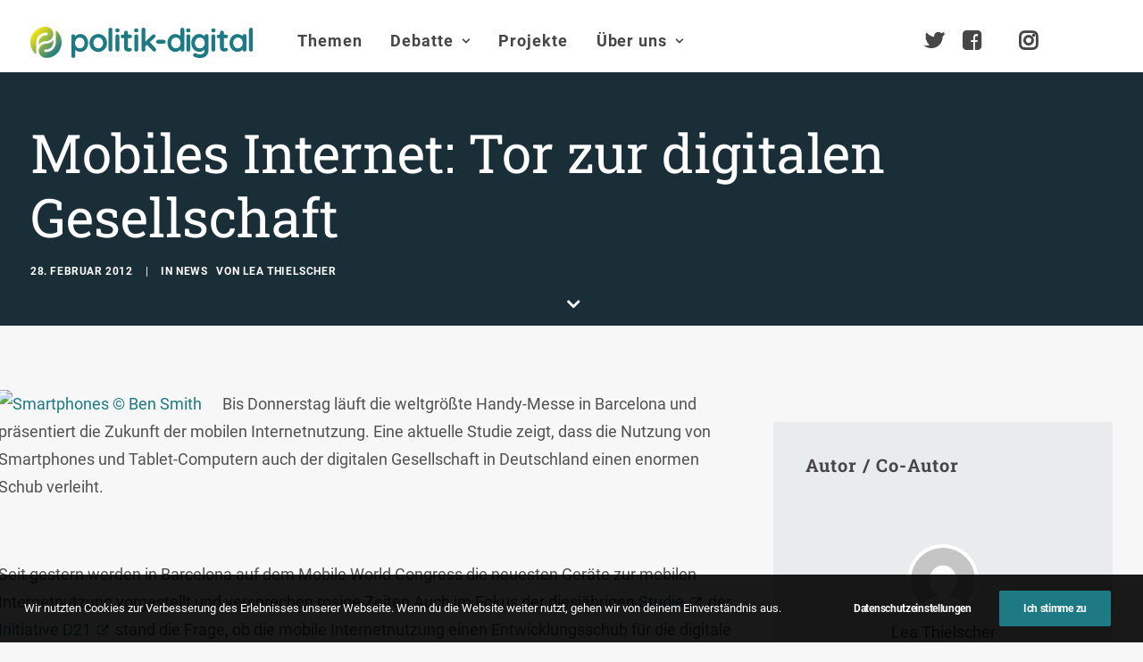

--- FILE ---
content_type: text/html; charset=UTF-8
request_url: https://www.politik-digital.de/news/mobiles-internet-tor-zur-digitalen-gesellschaft-12251/
body_size: 28896
content:
<!DOCTYPE html>
<html class="touch" lang="de" xmlns="http://www.w3.org/1999/xhtml">
<head>
<meta http-equiv="Content-Type" content="text/html; charset=UTF-8">
<meta name="viewport" content="width=device-width, initial-scale=1">
<link rel="profile" href="http://gmpg.org/xfn/11">
<link rel="pingback" href="https://www.politik-digital.de/xmlrpc.php">
<title>Mobiles Internet: Tor zur digitalen Gesellschaft &#8211; politik-digital</title>
<meta name='robots' content='max-image-preview:large' />
	<style>img:is([sizes="auto" i], [sizes^="auto," i]) { contain-intrinsic-size: 3000px 1500px }</style>
	<link rel="alternate" type="application/rss+xml" title="politik-digital &raquo; Feed" href="https://www.politik-digital.de/feed/" />
<link rel="alternate" type="application/rss+xml" title="politik-digital &raquo; Kommentar-Feed" href="https://www.politik-digital.de/comments/feed/" />
<link rel="alternate" type="application/rss+xml" title="politik-digital &raquo; Mobiles Internet: Tor zur digitalen Gesellschaft-Kommentar-Feed" href="https://www.politik-digital.de/news/mobiles-internet-tor-zur-digitalen-gesellschaft-12251/feed/" />
<link rel='stylesheet' id='wp-block-library-css' href='https://www.politik-digital.de/wp-includes/css/dist/block-library/style.min.css?ver=6.8.3' type='text/css' media='all' />
<style id='classic-theme-styles-inline-css' type='text/css'>
/*! This file is auto-generated */
.wp-block-button__link{color:#fff;background-color:#32373c;border-radius:9999px;box-shadow:none;text-decoration:none;padding:calc(.667em + 2px) calc(1.333em + 2px);font-size:1.125em}.wp-block-file__button{background:#32373c;color:#fff;text-decoration:none}
</style>
<style id='global-styles-inline-css' type='text/css'>
:root{--wp--preset--aspect-ratio--square: 1;--wp--preset--aspect-ratio--4-3: 4/3;--wp--preset--aspect-ratio--3-4: 3/4;--wp--preset--aspect-ratio--3-2: 3/2;--wp--preset--aspect-ratio--2-3: 2/3;--wp--preset--aspect-ratio--16-9: 16/9;--wp--preset--aspect-ratio--9-16: 9/16;--wp--preset--color--black: #000000;--wp--preset--color--cyan-bluish-gray: #abb8c3;--wp--preset--color--white: #ffffff;--wp--preset--color--pale-pink: #f78da7;--wp--preset--color--vivid-red: #cf2e2e;--wp--preset--color--luminous-vivid-orange: #ff6900;--wp--preset--color--luminous-vivid-amber: #fcb900;--wp--preset--color--light-green-cyan: #7bdcb5;--wp--preset--color--vivid-green-cyan: #00d084;--wp--preset--color--pale-cyan-blue: #8ed1fc;--wp--preset--color--vivid-cyan-blue: #0693e3;--wp--preset--color--vivid-purple: #9b51e0;--wp--preset--gradient--vivid-cyan-blue-to-vivid-purple: linear-gradient(135deg,rgba(6,147,227,1) 0%,rgb(155,81,224) 100%);--wp--preset--gradient--light-green-cyan-to-vivid-green-cyan: linear-gradient(135deg,rgb(122,220,180) 0%,rgb(0,208,130) 100%);--wp--preset--gradient--luminous-vivid-amber-to-luminous-vivid-orange: linear-gradient(135deg,rgba(252,185,0,1) 0%,rgba(255,105,0,1) 100%);--wp--preset--gradient--luminous-vivid-orange-to-vivid-red: linear-gradient(135deg,rgba(255,105,0,1) 0%,rgb(207,46,46) 100%);--wp--preset--gradient--very-light-gray-to-cyan-bluish-gray: linear-gradient(135deg,rgb(238,238,238) 0%,rgb(169,184,195) 100%);--wp--preset--gradient--cool-to-warm-spectrum: linear-gradient(135deg,rgb(74,234,220) 0%,rgb(151,120,209) 20%,rgb(207,42,186) 40%,rgb(238,44,130) 60%,rgb(251,105,98) 80%,rgb(254,248,76) 100%);--wp--preset--gradient--blush-light-purple: linear-gradient(135deg,rgb(255,206,236) 0%,rgb(152,150,240) 100%);--wp--preset--gradient--blush-bordeaux: linear-gradient(135deg,rgb(254,205,165) 0%,rgb(254,45,45) 50%,rgb(107,0,62) 100%);--wp--preset--gradient--luminous-dusk: linear-gradient(135deg,rgb(255,203,112) 0%,rgb(199,81,192) 50%,rgb(65,88,208) 100%);--wp--preset--gradient--pale-ocean: linear-gradient(135deg,rgb(255,245,203) 0%,rgb(182,227,212) 50%,rgb(51,167,181) 100%);--wp--preset--gradient--electric-grass: linear-gradient(135deg,rgb(202,248,128) 0%,rgb(113,206,126) 100%);--wp--preset--gradient--midnight: linear-gradient(135deg,rgb(2,3,129) 0%,rgb(40,116,252) 100%);--wp--preset--font-size--small: 13px;--wp--preset--font-size--medium: 20px;--wp--preset--font-size--large: 36px;--wp--preset--font-size--x-large: 42px;--wp--preset--spacing--20: 0.44rem;--wp--preset--spacing--30: 0.67rem;--wp--preset--spacing--40: 1rem;--wp--preset--spacing--50: 1.5rem;--wp--preset--spacing--60: 2.25rem;--wp--preset--spacing--70: 3.38rem;--wp--preset--spacing--80: 5.06rem;--wp--preset--shadow--natural: 6px 6px 9px rgba(0, 0, 0, 0.2);--wp--preset--shadow--deep: 12px 12px 50px rgba(0, 0, 0, 0.4);--wp--preset--shadow--sharp: 6px 6px 0px rgba(0, 0, 0, 0.2);--wp--preset--shadow--outlined: 6px 6px 0px -3px rgba(255, 255, 255, 1), 6px 6px rgba(0, 0, 0, 1);--wp--preset--shadow--crisp: 6px 6px 0px rgba(0, 0, 0, 1);}:where(.is-layout-flex){gap: 0.5em;}:where(.is-layout-grid){gap: 0.5em;}body .is-layout-flex{display: flex;}.is-layout-flex{flex-wrap: wrap;align-items: center;}.is-layout-flex > :is(*, div){margin: 0;}body .is-layout-grid{display: grid;}.is-layout-grid > :is(*, div){margin: 0;}:where(.wp-block-columns.is-layout-flex){gap: 2em;}:where(.wp-block-columns.is-layout-grid){gap: 2em;}:where(.wp-block-post-template.is-layout-flex){gap: 1.25em;}:where(.wp-block-post-template.is-layout-grid){gap: 1.25em;}.has-black-color{color: var(--wp--preset--color--black) !important;}.has-cyan-bluish-gray-color{color: var(--wp--preset--color--cyan-bluish-gray) !important;}.has-white-color{color: var(--wp--preset--color--white) !important;}.has-pale-pink-color{color: var(--wp--preset--color--pale-pink) !important;}.has-vivid-red-color{color: var(--wp--preset--color--vivid-red) !important;}.has-luminous-vivid-orange-color{color: var(--wp--preset--color--luminous-vivid-orange) !important;}.has-luminous-vivid-amber-color{color: var(--wp--preset--color--luminous-vivid-amber) !important;}.has-light-green-cyan-color{color: var(--wp--preset--color--light-green-cyan) !important;}.has-vivid-green-cyan-color{color: var(--wp--preset--color--vivid-green-cyan) !important;}.has-pale-cyan-blue-color{color: var(--wp--preset--color--pale-cyan-blue) !important;}.has-vivid-cyan-blue-color{color: var(--wp--preset--color--vivid-cyan-blue) !important;}.has-vivid-purple-color{color: var(--wp--preset--color--vivid-purple) !important;}.has-black-background-color{background-color: var(--wp--preset--color--black) !important;}.has-cyan-bluish-gray-background-color{background-color: var(--wp--preset--color--cyan-bluish-gray) !important;}.has-white-background-color{background-color: var(--wp--preset--color--white) !important;}.has-pale-pink-background-color{background-color: var(--wp--preset--color--pale-pink) !important;}.has-vivid-red-background-color{background-color: var(--wp--preset--color--vivid-red) !important;}.has-luminous-vivid-orange-background-color{background-color: var(--wp--preset--color--luminous-vivid-orange) !important;}.has-luminous-vivid-amber-background-color{background-color: var(--wp--preset--color--luminous-vivid-amber) !important;}.has-light-green-cyan-background-color{background-color: var(--wp--preset--color--light-green-cyan) !important;}.has-vivid-green-cyan-background-color{background-color: var(--wp--preset--color--vivid-green-cyan) !important;}.has-pale-cyan-blue-background-color{background-color: var(--wp--preset--color--pale-cyan-blue) !important;}.has-vivid-cyan-blue-background-color{background-color: var(--wp--preset--color--vivid-cyan-blue) !important;}.has-vivid-purple-background-color{background-color: var(--wp--preset--color--vivid-purple) !important;}.has-black-border-color{border-color: var(--wp--preset--color--black) !important;}.has-cyan-bluish-gray-border-color{border-color: var(--wp--preset--color--cyan-bluish-gray) !important;}.has-white-border-color{border-color: var(--wp--preset--color--white) !important;}.has-pale-pink-border-color{border-color: var(--wp--preset--color--pale-pink) !important;}.has-vivid-red-border-color{border-color: var(--wp--preset--color--vivid-red) !important;}.has-luminous-vivid-orange-border-color{border-color: var(--wp--preset--color--luminous-vivid-orange) !important;}.has-luminous-vivid-amber-border-color{border-color: var(--wp--preset--color--luminous-vivid-amber) !important;}.has-light-green-cyan-border-color{border-color: var(--wp--preset--color--light-green-cyan) !important;}.has-vivid-green-cyan-border-color{border-color: var(--wp--preset--color--vivid-green-cyan) !important;}.has-pale-cyan-blue-border-color{border-color: var(--wp--preset--color--pale-cyan-blue) !important;}.has-vivid-cyan-blue-border-color{border-color: var(--wp--preset--color--vivid-cyan-blue) !important;}.has-vivid-purple-border-color{border-color: var(--wp--preset--color--vivid-purple) !important;}.has-vivid-cyan-blue-to-vivid-purple-gradient-background{background: var(--wp--preset--gradient--vivid-cyan-blue-to-vivid-purple) !important;}.has-light-green-cyan-to-vivid-green-cyan-gradient-background{background: var(--wp--preset--gradient--light-green-cyan-to-vivid-green-cyan) !important;}.has-luminous-vivid-amber-to-luminous-vivid-orange-gradient-background{background: var(--wp--preset--gradient--luminous-vivid-amber-to-luminous-vivid-orange) !important;}.has-luminous-vivid-orange-to-vivid-red-gradient-background{background: var(--wp--preset--gradient--luminous-vivid-orange-to-vivid-red) !important;}.has-very-light-gray-to-cyan-bluish-gray-gradient-background{background: var(--wp--preset--gradient--very-light-gray-to-cyan-bluish-gray) !important;}.has-cool-to-warm-spectrum-gradient-background{background: var(--wp--preset--gradient--cool-to-warm-spectrum) !important;}.has-blush-light-purple-gradient-background{background: var(--wp--preset--gradient--blush-light-purple) !important;}.has-blush-bordeaux-gradient-background{background: var(--wp--preset--gradient--blush-bordeaux) !important;}.has-luminous-dusk-gradient-background{background: var(--wp--preset--gradient--luminous-dusk) !important;}.has-pale-ocean-gradient-background{background: var(--wp--preset--gradient--pale-ocean) !important;}.has-electric-grass-gradient-background{background: var(--wp--preset--gradient--electric-grass) !important;}.has-midnight-gradient-background{background: var(--wp--preset--gradient--midnight) !important;}.has-small-font-size{font-size: var(--wp--preset--font-size--small) !important;}.has-medium-font-size{font-size: var(--wp--preset--font-size--medium) !important;}.has-large-font-size{font-size: var(--wp--preset--font-size--large) !important;}.has-x-large-font-size{font-size: var(--wp--preset--font-size--x-large) !important;}
:where(.wp-block-post-template.is-layout-flex){gap: 1.25em;}:where(.wp-block-post-template.is-layout-grid){gap: 1.25em;}
:where(.wp-block-columns.is-layout-flex){gap: 2em;}:where(.wp-block-columns.is-layout-grid){gap: 2em;}
:root :where(.wp-block-pullquote){font-size: 1.5em;line-height: 1.6;}
</style>
<link rel='stylesheet' id='simply-gallery-block-frontend-css' href='https://www.politik-digital.de/addons/simply-gallery-block/blocks/pgc_sgb.min.style.css?ver=3.2.8' type='text/css' media='all' />
<link rel='stylesheet' id='pgc-simply-gallery-plugin-lightbox-style-css' href='https://www.politik-digital.de/addons/simply-gallery-block/plugins/pgc_sgb_lightbox.min.style.css?ver=3.2.8' type='text/css' media='all' />
<link rel='stylesheet' id='uncode-privacy-css' href='https://www.politik-digital.de/addons/uncode-privacy/assets/css/uncode-privacy-public.css?ver=2.2.7' type='text/css' media='all' />
<link rel='stylesheet' id='tablepress-default-css' href='https://www.politik-digital.de/wp-content/tablepress-combined.min.css?ver=48' type='text/css' media='all' />
<link rel='stylesheet' id='uncode-style-css' href='https://www.politik-digital.de/poldi-2-0/library/css/style.css?ver=2.9.3.2' type='text/css' media='all' />
<style id='uncode-style-inline-css' type='text/css'>

@media (min-width: 960px) { .limit-width { max-width: 1404px; margin: auto;}}
body.menu-custom-padding .col-lg-0.logo-container, body.menu-custom-padding .col-lg-2.logo-container, body.menu-custom-padding .col-lg-12 .logo-container, body.menu-custom-padding .col-lg-4.logo-container { padding-top: 27px; padding-bottom: 27px; }
body.menu-custom-padding .col-lg-0.logo-container.shrinked, body.menu-custom-padding .col-lg-2.logo-container.shrinked, body.menu-custom-padding .col-lg-12 .logo-container.shrinked, body.menu-custom-padding .col-lg-4.logo-container.shrinked { padding-top: 18px; padding-bottom: 18px; }
@media (max-width: 959px) { body.menu-custom-padding .menu-container .logo-container { padding-top: 27px !important; padding-bottom: 27px !important; } }
#changer-back-color { transition: background-color 1000ms cubic-bezier(0.25, 1, 0.5, 1) !important; } #changer-back-color > div { transition: opacity 1000ms cubic-bezier(0.25, 1, 0.5, 1) !important; } body.bg-changer-init.disable-hover .main-wrapper .style-light,  body.bg-changer-init.disable-hover .main-wrapper .style-light h1,  body.bg-changer-init.disable-hover .main-wrapper .style-light h2, body.bg-changer-init.disable-hover .main-wrapper .style-light h3, body.bg-changer-init.disable-hover .main-wrapper .style-light h4, body.bg-changer-init.disable-hover .main-wrapper .style-light h5, body.bg-changer-init.disable-hover .main-wrapper .style-light h6, body.bg-changer-init.disable-hover .main-wrapper .style-light a, body.bg-changer-init.disable-hover .main-wrapper .style-dark, body.bg-changer-init.disable-hover .main-wrapper .style-dark h1, body.bg-changer-init.disable-hover .main-wrapper .style-dark h2, body.bg-changer-init.disable-hover .main-wrapper .style-dark h3, body.bg-changer-init.disable-hover .main-wrapper .style-dark h4, body.bg-changer-init.disable-hover .main-wrapper .style-dark h5, body.bg-changer-init.disable-hover .main-wrapper .style-dark h6, body.bg-changer-init.disable-hover .main-wrapper .style-dark a { transition: color 1000ms cubic-bezier(0.25, 1, 0.5, 1) !important; }
</style>
<link rel='stylesheet' id='uncode-icons-css' href='https://www.politik-digital.de/poldi-2-0/library/css/uncode-icons.css?ver=2.9.3.2' type='text/css' media='all' />
<link rel='stylesheet' id='uncode-custom-style-css' href='https://www.politik-digital.de/poldi-2-0/library/css/style-custom.css?ver=2.9.3.2' type='text/css' media='all' />
<style id='uncode-custom-style-inline-css' type='text/css'>
#main-logo {margin-top:30px;}@media (max-width:959px){#main-logo {margin-top:10px;}}body.menu-custom-padding .col-lg-0.logo-container {padding-top:0px;padding-bottom:16px;}ul#menu-hauptmenue > ul > li > ul.drop-menu { top:75px!important; }ul#menu-hauptmenue > li.active, ul#menu-hauptmenue > li.current-menu-parent {border-radius:11px;background:rgba(0,0,0, .3);padding:14px 6px 14px 6px;}li.active a {color:#000!important;}.submenu-light .menu-smart li ul li, .submenu-light .menu-smart li ul li.active {border-bottom:1px solid #e6e6e6;padding:0.20em;}@media (min-width:960px) {.menu-smart ul > li > a, .menu-smart ul > li > ul > li > a {padding:5px 9px 5px 5px;}}@media (max-width:960px){li.active, li.current-menu-parent {padding:0!important;}}li.active, li.current-menu-parent,li.active:hover, li.current-menu-parent:hover {background:rgba(0,0,0,.3);border-radius:4px;}.submenu-light .menu-horizontal .menu-smart ul {border-radius:4px;}.menu-light .menu-smart > li.active > a@media (min-width:960px) {.menu-horizontal > div {height:80%!important;}}.menu-horizontal {padding-top:0.7rem;}@media (min-width:960px) {body[class*=hmenu-] .submenu-light .menu-smart ul a:hover, body[class*=hmenu-] .submenu-light .menu-smart ul a:focus {color:rgba(69,70,69,1)!important;background-color:rgba(0, 0, 0, 0.03);}}body:not(.menu-force-opacity) .style-dark-override:not(.is_stuck):not(.is_mobile_open).menu-transparent .menu-horizontal-inner > .nav > .menu-smart > li.active > a, body:not(.menu-force-opacity) .style-dark-override:not(.is_stuck):not(.is_mobile_open).menu-transparent .menu-horizontal-inner > .nav > .menu-smart > li a.active, body:not(.menu-force-opacity) .style-dark-override:not(.is_stuck):not(.is_mobile_open).menu-transparent .menu-horizontal-inner > .nav > .menu-smart > li.current-menu-parent > a, body:not(.menu-force-opacity) .style-dark-override:not(.is_stuck):not(.is_mobile_open).menu-transparent .menu-horizontal-inner > .nav > .menu-smart > li.current-menu-ancestor > a, body:not(.menu-force-opacity) .style-dark-override:not(.is_stuck):not(.is_mobile_open).menu-transparent .menu-horizontal-inner > .nav > .menu-smart > li.current-menu-item:not(.menu-item-type-custom) > a{color:rgba(255,255,255,1) !important;}.menu-light .menu-smart > li.active > a, .menu-light .menu-smart > li.current-menu-item:not(.menu-item-type-custom) > a {color:rgba(69,70,69,1);}@media (max-width:959px){#menu-call-to-action.menu-smart a, #menu-call-to-action.menu-smart form.search {padding:9px 36px 9px 36px;}}.styleptrl--underline--magic {background-image:linear-gradient(120deg, #ffea01 0%, #1d7a84 100%);background-repeat:no-repeat;background-size:100% 0.3em;background-position:0 114%;transition:background-size 0.25s ease-in;}blockquote {margin:16px 0px 16px 0px;padding:36px;border-left:2px solid;background-color:rgba(0,0,0,0.03);border-radius:4px;font-weight:600;}figcaption {font-size:14px;font-weight:600;margin:16px 0px 0px 0px;}.entry-summary {line-height:1.75;}@media (max-width:1025px){.main-container .row-container .row-parent {padding:36px 16px 36px 16px;}}.styleptrl--opacity--50 a {opacity:0.5;}.styleptrl--opacity--50 a:hover {opacity:1;}.styleptrl--padding--tb10px {padding-top:10px;padding-bottom:10px;}.styleptrl--padding--tb32px {padding:32px 0 32px 0!important;}.styleptrl--margin--tb--32px {margin:32px 0 32px 0;}.styleptrl-display--none {display:none;}#index-3-1 > div > div.isotope-container {counter-reset:number;}#index-3-1 * div.t-entry-text {counter-increment:number;}#index-3-1 * div.t-entry-text::before {content:counter(number) " ";font-size:170px!important;opacity:0.1;font-weight:600;position:absolute;top:-80px;left:-70px;}@media (max-width:959px) {.styleptrl--col--bg--transp > div > div > div {background-color:transparent!important;}}#page-header > div > div > div.header-bg-wrapper > div.header-bg {background-repeat:no-repeat;}.gravatar img.avatar {max-width:5em!important;max-height:5em!important;border-radius:50%;background-clip:padding-box;margin:0 auto;object-fit:cover!important;}@media (min-width:1025px) {.post-content.style-light {margin-left:-36px;}}#page-header > div > div > div.header-main-container.limit-width > div > div > div > div.category-info > a:nth-child(3),#page-header > div > div > div.header-main-container.limit-width > div > div > div > div.author-info > span {display:none;}#page-header > div > div > div.header-main-container.limit-width > div > div > div > div.author-info {margin-left:10px;}.row.row-parent.style-light.double-top-padding.double-bottom-padding {max-width:1280px;margin:0 auto;}ul.dwls_search_results .daves-wordpress-live-search_date,ul.dwls_search_results .daves-wordpress-live-search_author{font-size:80%;}ul.dwls_search_results .daves-wordpress-live-search_date {font-weight:600;}#dwls_search_results {margin-top:22px!important;}.text-lead p {font-weight:600;}#menu-call-to-action li a {padding:0;font-size:24px;}@media (min-width:960px){body[class*=hmenu-].hmenu-position-left .logo-container {padding-right:40px !important;}}.owl-dots .owl-dot span {width:30px!important;border-radius:0!important;}p.t-entry-readmore a,a.stylepatrl--readmore {font-size:0.85rem;border:none;border-bottom:1px solid;padding:0;margin-top:0}.post-body * a[target="_blank"]:after,div.uncont * a[target="_blank"]:after { content:" \f08e";font-family:uncodeicon!important;font-size:small;margin-right:3px;}a[href="http://politik-digital.de/wp-content/uploads/CC-Lizenz-630x11011.png"]:after, .icon-box a:after {content:""!important;}div.stylepatrl--sidebar--format {margin-top:0!important;}.styleptrl--row--sidebar--block > .uncont {font-size:14px;}.col-lg-4.col-widgets-sidebar {padding-top:36px!important;}h2.widget-title,h3.widget-title,h2.widgettitle,h3.widgettitle {font-family:"Roboto Slab", -apple-system, BlinkMacSystemFont, "Segoe UI", Roboto, Oxygen-Sans, Ubuntu, Cantarell, "Helvetica Neue", sans-serif!important;font-size:20px!important;font-weight:600!important;}.tagcloud a {font-size:11px !important;padding:2px 5px 2px 5px;display:inline-block;border:1px solid;border-radius:4px;margin:0px 5px 9px 0px;text-transform:uppercase;font-weight:600;color:#797979;}.widget-title,.widgettitle {padding-bottom:36px;text-transform:initial!important;}.styleptrl--sidebar > div > div > div > div > div.uncode_text_column > p, aside li {font-size:0.83em;}.post-wrapper .post-footer.post-footer-light {margin-top:26px;}li.recentcomments {padding-bottom:1em;}li.recentcomments a {display:block!important;font-style:italic;}li.recentcomments span.comment-author-link a {display:inline!important;}li.cat-post-item {list-style:disc;margin:0px 0px 6px 16px;font-size:0.83em;}.bellows {text-transform:uppercase;font-weight:600;}.bellows li {font-size:15px!important;}.bellows .bellows-nav .bellows-target {padding:10px!important;}ul.bellows-submenu {list-style:none;margin-left:10px!important;padding:0;}.bellows .bellows-nav .bellows-subtoggle .fa {font-family:'uncodeicon' !important;margin-top:-12px!important;}.fa-chevron-down:before {content:"\f105"!important;}.fa-chevron-up:before {content:"\f107"!important;}.bellows-current_page_item a span:not(.bellows-subtoggle):not(.bellows-current_page_item):before {content:"\f178";color:#c9c9c9;font-family:'uncodeicon' !important;padding-right:5px;font-size:1.0em!important;font-weight:100;vertical-align:-2px;}ul#category-posts-2-internal {list-style:disc;margin:18px 0px 0px 16px!important;}#multiple_authors_widget-4 > h3 {display:none;}.table--border--0 {border:0;}hr.separator-break {margin:7px 0px 7px 0px;}table td { font-weight:inherit;}#mks_author_widget-2 {background-color:rgba(0, 0, 0, 0.03);border-radius:6px;padding:1em;}.avatar.avatar-64.photo {border-radius:50%;-webkit-mask-image:-webkit-radial-gradient(white, black);perspective:1000px;overflow:hidden;display:block;margin:0 auto;width:100px;height:auto;padding:4px;background-color:white;object-fit:contain;}.mks_author_widget img{float:inherit!important;}#mks_author_widget-2, #mks_author_widget-2 > h3 {text-align:center;}#mks_author_widget-2 > h3 {font-size:1.3em;font-weight:500;}aside.widget.multiple_authors_widget.widget-container.sidebar-widgets > div > ul > li {background-color:rgba(0, 0, 0, 0.05);border-radius:6px;border:1px solid rgba(0, 0, 0, 0.07);padding:2em;}.pp-multiple-authors-layout-centered .avatar,.pp-multiple-authors-layout-centered .photo {padding:4px;background-color:#ffffff;object-fit:cover;}aside.widget.multiple_authors_widget.widget-container.sidebar-widgets > div > ul > li > p {font-size:inherit!important;}.t-entry-cf-detail-211022 {position:absolute;top:0;background-color:#9c9b9c;color:white;padding:4px !important;font-size:12px;text-transform:uppercase !important;font-weight:900;}body.category-debate-academy #page-header > div > div > div.header-bg-wrapper > div.header-bg {background-color:#1a4b7c!important;}body.category-politik-digital-live #page-header > div > div > div.header-bg-wrapper > div.header-bg {background-color:#1d7a84!important;}body:not(.category-debate-academy):not(.category-politik-digital-live) #page-header > div > div > div.header-bg-wrapper > div.header-bg {background-color:ora nge!important;}span.t-entry-category a.style-color-210407-bg:before,span.t-entry-category a.text-color-210407-color:before {content:"\f01d";font-family:'uncodeicon' !important;padding-right:5px;font-size:1.4em!important;font-weight:100;vertical-align:-2px;}span.t-entry-category a.style-color-338411-bg:before, span.t-entry-category a.text-color-338411-color:before {content:"\e0b0 ";font-family:'uncodeicon' !important;padding-right:5px;font-size:1.4em!important;font-weight:100;vertical-align:-2px;}span.t-entry-category a.style-color-146815-bg:before {content:"\f130";font-family:'uncodeicon' !important;padding-right:5px;font-size:1.4em!important;font-weight:100;vertical-align:-2px;}span.t-entry-category a.style-color-175109-bg:before {content:"\f133";font-family:'uncodeicon' !important;padding-right:5px;font-size:1.4em!important;font-weight:100;vertical-align:-2px;}.author-profile.author-profile-box-left .author-profile-content {vertical-align:middle;padding-top:0.5em;}@media (max-width:959px) {.author-profile.author-profile-box-left .uncode-avatar-wrapper {display:inline!important;padding-left:initial;vertical-align:middle;padding-top:0.5em;}.author-profile-content .h5 {margin:16px 0 0;}}.styleptrl--quote--top {position:absolute!important;top:-30px;}.styleptrl--quote--bottom { position:absolute!important;bottom:-30px; right:40px;}.info-box {background-color:#e9eced;font-size:0.85em;line-height:1.6;margin:2em 3em 2em 0;padding:1em;}@media screen, projection, all {.c33l, .c33r {width:33.333%!important;}}@media screen, projection, all {.c20l, .c25l, .c33l, .c40l, .c38l, .c50l, .c60l, .c62l, .c66l, .c75l, .c80l {float:left;}}.subc {display:block;}.subc img {padding-bottom:1em;width:100%;}@media only screen and (min-device-width :375px) and (max-device-width :667px) and (orientation :portrait) { #icon-927400 > img {height:90px!important;}}#index-119238936-1 > div > div >:first-child {background-color:#f1f5f8;border-radius:8px;background-clip:padding-box;padding:36px 36px 36px 36px;margin-top:36px;}#index-119238936-1 > div > div > div.tmb.tmb-iso-w12.tmb-iso-h4.tmb-light.tmb-overlay-text-anim.tmb-reveal-bottom.tmb-overlay-anim.tmb-content-left.grid-cat-5363.grid-cat-38.tmb-id-135817.tmb-img-ratio.tmb-only-text.tmb-content-under.tmb-no-bg.tmb-iso > div > div > div > div > div,#index-119238936-1 > div > div > div.tmb.tmb-iso-w12.tmb-iso-h4.tmb-light.tmb-overlay-text-anim.tmb-reveal-bottom.tmb-overlay-anim.tmb-content-left.grid-cat-5363.grid-cat-38.tmb-id-135817.tmb-img-ratio.tmb-only-text.tmb-content-under.tmb-no-bg.tmb-iso > div > div > div > div > hr{display:none;}#index-119238936-1 > div > div > div.tmb.tmb-iso-w12.tmb-iso-h4.tmb-light.tmb-overlay-text-anim.tmb-reveal-bottom.tmb-overlay-anim.tmb-content-left.grid-cat-5363.grid-cat-38.tmb-id-135817.tmb-img-ratio.tmb-only-text.tmb-content-under.tmb-no-bg.tmb-iso > div > div > div {padding:0px 36px 36px 36px;}.styleptrl--cc-module--col.single-internal-gutter > div > div > div {padding:16px 16px 16px 16px!important;}.styleptrl--cc-module > div {padding:16px 16px 6px 16px!important;}.styleptrl--cc-module {margin-bottom:36px;}div.post-tag-container div.tagcloud {display:block!important;padding-top:76px!important;}.author-profile .contact-methods { margin-top:7px;}div.contact-methods * li a:after {content:""!important;}div.author-profile-content > hr.separator-break {margin:16px 0px 7px 0px;}.vc_row.stylepatrl--subfooter,.stylepatrl--subfooter > div.row p,.stylepatrl--subfooter > div.row ul li a,.stylepatrl--footer > div.row ul li a{font-size:90%!important;}footer div.uncode-list > ul > li {margin-bottom:0.5em;line-height:1.25;}footer :not(.tmb-post).tmb .t-entry > *:not(hr) {margin:10px 0px 0px 0px;}.stylepatrl--footer--morelink {margin-top:12px!important;}#index-17465098826 > div > div > div.tmb > div > div > div > div > p {margin-top:0px;}.stylepatrl--subfooter div.uncont {opacity:0.5;}.stylepatrl--subfooter div.uncont:hover {opacity:1;}#reply-title:after {content:"(Deine E-Mail-Adresse wird nicht veröffentlicht. Erforderliche Felder sind mit * markiert.)";display:block;text-transform:initial;}div.post-tag-container div.tagcloud {display:block!important;padding-top:0px!important;padding-bottom:26px;}.subcolumns { display:table; width:100%; table-layout:fixed; }.subcolumns_oldgecko { width:100%; float:left; }.c20l, .c25l, .c33l, .c40l, .c38l, .c50l, .c60l, .c62l, .c66l, .c75l, .c80l { float:left; }.c20r, .c25r, .c33r, .c40r, .c38r, .c50r, .c60r, .c66r, .c62r, .c75r, .c80r { float:right; margin-left:-5px; }.c20l, .c20r { width:20%; }.c40l, .c40r { width:40%; }.c60l, .c60r { width:60%; }.c80l, .c80r { width:80%; }.c25l, .c25r { width:25%; }.c33l, .c33r { width:33.333%; }.c50l, .c50r { width:50%; }.c66l, .c66r { width:66.666%; }.c75l, .c75r { width:75%; }.c38l, .c38r { width:38.2%; }.c62l, .c62r { width:61.8%; }.subc{ padding:0 0.5em; }.subcl { padding:0 1em 0 0; }.subcr { padding:0 0 0 1em; }.equalize, .equalize .subcolumns { table-layout:fixed; }.equalize > div {display:table-cell;float:none; margin:0; overflow:hidden;vertical-align:top;}
</style>
<link rel='stylesheet' id='child-style-css' href='https://www.politik-digital.de/poldi-2-0-child/poldi-2-0-child.css' type='text/css' media='all' />
<link rel='stylesheet' id='bellows-css' href='https://www.politik-digital.de/addons/bellows-accordion-menu/assets/css/bellows.min.css?ver=1.4.4' type='text/css' media='all' />
<script type="text/javascript" src="https://www.politik-digital.de/wp-includes/js/jquery/jquery.min.js?ver=3.7.1" id="jquery-core-js"></script>
<script type="text/javascript" src="https://www.politik-digital.de/wp-includes/js/jquery/jquery-migrate.min.js?ver=3.4.1" id="jquery-migrate-js"></script>
<script type="text/javascript" src="/poldi-2-0/library/js/ai-uncode.min.js" id="uncodeAI" data-home="/" data-path="/" data-breakpoints-images="258,516,720,1032,1440,2064,2880" id="ai-uncode-js"></script>
<script type="text/javascript" id="uncode-init-js-extra">
/* <![CDATA[ */
var SiteParameters = {"days":"days","hours":"Stunden","minutes":"Minuten","seconds":"Sekunden","constant_scroll":"on","scroll_speed":"2","parallax_factor":"0.25","loading":"Lade...","slide_name":"slide","slide_footer":"footer","ajax_url":"https:\/\/www.politik-digital.de\/wp-admin\/admin-ajax.php","nonce_adaptive_images":"5d925c2829","nonce_srcset_async":"56d2876bcb","enable_debug":"","block_mobile_videos":"","is_frontend_editor":"","main_width":["1400","px"],"mobile_parallax_allowed":"","listen_for_screen_update":"1","wireframes_plugin_active":"","sticky_elements":"off","resize_quality":"90","register_metadata":"","bg_changer_time":"1000","update_wc_fragments":"1","optimize_shortpixel_image":"","menu_mobile_offcanvas_gap":"45","custom_cursor_selector":"[href], .trigger-overlay, .owl-next, .owl-prev, .owl-dot, input[type=\"submit\"], input[type=\"checkbox\"], button[type=\"submit\"], a[class^=\"ilightbox\"], .ilightbox-thumbnail, .ilightbox-prev, .ilightbox-next, .overlay-close, .unmodal-close, .qty-inset > span, .share-button li, .uncode-post-titles .tmb.tmb-click-area, .btn-link, .tmb-click-row .t-inside, .lg-outer button, .lg-thumb img, a[data-lbox], .uncode-close-offcanvas-overlay, .uncode-nav-next, .uncode-nav-prev, .uncode-nav-index","mobile_parallax_animation":"","lbox_enhanced":"","native_media_player":"1","vimeoPlayerParams":"?autoplay=0","ajax_filter_key_search":"key","ajax_filter_key_unfilter":"unfilter","index_pagination_disable_scroll":"","index_pagination_scroll_to":"","uncode_wc_popup_cart_qty":"","disable_hover_hack":"","uncode_nocookie":"","menuHideOnClick":"1","smoothScroll":"","smoothScrollDisableHover":"","smoothScrollQuery":"960","uncode_force_onepage_dots":"","uncode_smooth_scroll_safe":"","uncode_lb_add_galleries":", .gallery","uncode_lb_add_items":", .gallery .gallery-item a","uncode_prev_label":"Previous","uncode_next_label":"Weiter","uncode_slide_label":"Slide","uncode_share_label":"Share on %","uncode_has_ligatures":"","uncode_is_accessible":"","uncode_adaptive":"1","ai_breakpoints":"258,516,720,1032,1440,2064,2880","uncode_limit_width":"1404px"};
/* ]]> */
</script>
<script type="text/javascript" src="https://www.politik-digital.de/poldi-2-0/library/js/init.min.js?ver=2.9.3.2" id="uncode-init-js"></script>
<script></script><link rel="EditURI" type="application/rsd+xml" title="RSD" href="https://www.politik-digital.de/xmlrpc.php?rsd" />
<meta name="generator" content="WordPress 6.8.3" />
<link rel="canonical" href="https://www.politik-digital.de/news/mobiles-internet-tor-zur-digitalen-gesellschaft-12251/" />
<link rel='shortlink' href='https://www.politik-digital.de/?p=12251' />
<link rel="alternate" title="oEmbed (JSON)" type="application/json+oembed" href="https://www.politik-digital.de/wp-json/oembed/1.0/embed?url=https%3A%2F%2Fwww.politik-digital.de%2Fnews%2Fmobiles-internet-tor-zur-digitalen-gesellschaft-12251%2F" />
<link rel="alternate" title="oEmbed (XML)" type="text/xml+oembed" href="https://www.politik-digital.de/wp-json/oembed/1.0/embed?url=https%3A%2F%2Fwww.politik-digital.de%2Fnews%2Fmobiles-internet-tor-zur-digitalen-gesellschaft-12251%2F&#038;format=xml" />
<style id="bellows-custom-generated-css">
/* Status: Loaded from Transient */

</style><style>
		</style>
		<noscript><style>.simply-gallery-amp{ display: block !important; }</style></noscript><noscript><style>.sgb-preloader{ display: none !important; }</style></noscript><style type="text/css">.recentcomments a{display:inline !important;padding:0 !important;margin:0 !important;}</style><style type="text/css">.broken_link, a.broken_link {
	text-decoration: line-through;
}</style><style type="text/css">img.zoooom,.zoooom img{padding:0!important;}.vc_editor.compose-mode .zoooom::before { content: "\f179     Zoom applied to the image. Check on the frontend"; position: absolute; margin-top: 12px; text-align: right; background-color: white; line-height: 1.4em; left: 5%; padding: 0 10px 6px; font-family: dashicons; font-size: 0.9em; font-style: italic; z-index: 20; }</style><script type="text/javascript"></script><link rel="icon" href="https://www.politik-digital.de/wp-content/uploads/2020/07/cropped-Politik-Digital_Logo_Sign_Gradient-512-32x32.png" sizes="32x32" />
<link rel="icon" href="https://www.politik-digital.de/wp-content/uploads/2020/07/cropped-Politik-Digital_Logo_Sign_Gradient-512-192x192.png" sizes="192x192" />
<link rel="apple-touch-icon" href="https://www.politik-digital.de/wp-content/uploads/2020/07/cropped-Politik-Digital_Logo_Sign_Gradient-512-180x180.png" />
<meta name="msapplication-TileImage" content="https://www.politik-digital.de/wp-content/uploads/2020/07/cropped-Politik-Digital_Logo_Sign_Gradient-512-270x270.png" />
<noscript><style> .wpb_animate_when_almost_visible { opacity: 1; }</style></noscript></head>
<body class="wp-singular post-template-default single single-post postid-12251 single-format-standard wp-theme-uncode wp-child-theme-uncode-child  style-color-lxmt-bg group-blog hormenu-position-left megamenu-full-submenu hmenu hmenu-position-left header-full-width main-center-align menu-mobile-transparent menu-custom-padding textual-accent-color menu-mobile-default menu-has-cta mobile-parallax-not-allowed ilb-no-bounce unreg qw-body-scroll-disabled no-qty-fx wpb-js-composer js-comp-ver-8.7.1 vc_responsive" data-border="0">

			<div id="vh_layout_help"></div><div class="body-borders" data-border="0"><div class="top-border body-border-shadow"></div><div class="right-border body-border-shadow"></div><div class="bottom-border body-border-shadow"></div><div class="left-border body-border-shadow"></div><div class="top-border style-light-bg"></div><div class="right-border style-light-bg"></div><div class="bottom-border style-light-bg"></div><div class="left-border style-light-bg"></div></div>	<div class="box-wrapper">
		<div class="box-container">
		<script type="text/javascript" id="initBox">UNCODE.initBox();</script>
		<div class="menu-wrapper">
													
													<header id="masthead" class="navbar menu-primary menu-light submenu-light menu-transparent menu-add-padding style-light-original single-h-padding menu-absolute menu-with-logo">
														<div class="menu-container style-color-xsdn-bg menu-no-borders">
															<div class="row-menu">
																<div class="row-menu-inner">
																	<div id="logo-container-mobile" class="col-lg-0 logo-container middle">
																		<div id="main-logo" class="navbar-header style-light">
																			<a href="https://www.politik-digital.de/" class="navbar-brand" data-padding-shrink ="18" data-minheight="20" aria-label="politik-digital"><div class="logo-image main-logo  logo-light" data-maxheight="35" style="height: 35px;"><img decoding="async" src="https://www.politik-digital.de/wp-content/uploads/2020/07/Politik-Digital_Logo_Gradient.svg" alt="logo" width="1" height="1" class="img-responsive" /></div><div class="logo-image main-logo  logo-dark" data-maxheight="35" style="height: 35px;display:none;"><img decoding="async" src="https://www.politik-digital.de/wp-content/uploads/2020/07/Politik-Digital_Logo_Dark.svg" alt="logo" width="1" height="1" class="img-responsive" /></div></a>
																		</div>
																		<div class="mmb-container"><div class="mobile-additional-icons"></div><div class="mobile-menu-button mobile-menu-button-light lines-button"><span class="lines"><span></span></span></div></div>
																	</div>
																	<div class="col-lg-12 main-menu-container middle">
																		<div class="menu-horizontal menu-dd-shadow-darker-std ">
																			<div class="menu-horizontal-inner">
																				<div class="nav navbar-nav navbar-main navbar-nav-first"><ul id="menu-hauptmenue" class="menu-primary-inner menu-smart sm" role="menu"><li role="menuitem"  id="menu-item-160999" class="menu-item menu-item-type-post_type menu-item-object-page menu-item-160999 menu-item-link"><a href="https://www.politik-digital.de/themen/">Themen<i class="fa fa-angle-right fa-dropdown"></i></a></li>
<li role="menuitem"  id="menu-item-158657" class="menu-item menu-item-type-custom menu-item-object-custom menu-item-has-children menu-item-158657 dropdown menu-item-link"><a href="#" data-toggle="dropdown" class="dropdown-toggle" role="button" data-type="title">Debatte<i class="fa fa-angle-down fa-dropdown"></i></a>
<ul role="menu" class="drop-menu">
	<li role="menuitem"  id="menu-item-158903" class="menu-item menu-item-type-post_type menu-item-object-page menu-item-158903"><a href="https://www.politik-digital.de/debate-academy/">Debate Academy<i class="fa fa-angle-right fa-dropdown"></i></a></li>
	<li role="menuitem"  id="menu-item-159148" class="menu-item menu-item-type-post_type menu-item-object-page menu-item-159148"><a href="https://www.politik-digital.de/politik-digital-live/">politik-Digital:live<i class="fa fa-angle-right fa-dropdown"></i></a></li>
</ul>
</li>
<li role="menuitem"  id="menu-item-159327" class="menu-item menu-item-type-post_type menu-item-object-page menu-item-159327 menu-item-link"><a href="https://www.politik-digital.de/projekte/">Projekte<i class="fa fa-angle-right fa-dropdown"></i></a></li>
<li role="menuitem"  id="menu-item-159282" class="menu-item menu-item-type-post_type menu-item-object-page menu-item-has-children menu-item-159282 dropdown menu-item-link"><a href="https://www.politik-digital.de/ueber-uns/" data-toggle="dropdown" class="dropdown-toggle" data-type="title">Über uns<i class="fa fa-angle-down fa-dropdown"></i></a>
<ul role="menu" class="drop-menu">
	<li role="menuitem"  id="menu-item-161605" class="menu-item menu-item-type-post_type menu-item-object-page menu-item-161605"><a href="https://www.politik-digital.de/ueber-uns/services/">Services Übersicht<i class="fa fa-angle-right fa-dropdown"></i></a></li>
	<li role="menuitem"  id="menu-item-161309" class="menu-item menu-item-type-post_type menu-item-object-page menu-item-161309"><a href="https://www.politik-digital.de/ueber-uns/team/">Team<i class="fa fa-angle-right fa-dropdown"></i></a></li>
	<li role="menuitem"  id="menu-item-164303" class="menu-item menu-item-type-post_type menu-item-object-page menu-item-164303"><a href="https://www.politik-digital.de/mitmachen/">Jobs<i class="fa fa-angle-right fa-dropdown"></i></a></li>
	<li role="menuitem"  id="menu-item-159288" class="menu-item menu-item-type-post_type menu-item-object-page menu-item-159288"><a href="https://www.politik-digital.de/ueber-uns/vereinsmitglieder/">Vereinsmitglieder<i class="fa fa-angle-right fa-dropdown"></i></a></li>
	<li role="menuitem"  id="menu-item-159287" class="menu-item menu-item-type-post_type menu-item-object-page menu-item-159287"><a href="https://www.politik-digital.de/ueber-uns/kuratorium/">Kuratorium<i class="fa fa-angle-right fa-dropdown"></i></a></li>
	<li role="menuitem"  id="menu-item-159286" class="menu-item menu-item-type-post_type menu-item-object-page menu-item-159286"><a href="https://www.politik-digital.de/ueber-uns/vorstand/">Vorstand<i class="fa fa-angle-right fa-dropdown"></i></a></li>
	<li role="menuitem"  id="menu-item-159285" class="menu-item menu-item-type-post_type menu-item-object-page menu-item-159285"><a href="https://www.politik-digital.de/ueber-uns/satzung/">Satzung<i class="fa fa-angle-right fa-dropdown"></i></a></li>
	<li role="menuitem"  id="menu-item-159284" class="menu-item menu-item-type-post_type menu-item-object-page menu-item-159284"><a href="https://www.politik-digital.de/ueber-uns/geschichte/">Geschichte<i class="fa fa-angle-right fa-dropdown"></i></a></li>
	<li role="menuitem"  id="menu-item-159283" class="menu-item menu-item-type-post_type menu-item-object-page menu-item-159283"><a href="https://www.politik-digital.de/ueber-uns/auszeichnungen/">Auszeichnungen<i class="fa fa-angle-right fa-dropdown"></i></a></li>
</ul>
</li>
</ul></div><div class="nav navbar-nav navbar-cta"><ul id="menu-call-to-action" class="menu-cta-inner menu-smart sm" role="menu"><li role="menuitem"  id="menu-item-158985" class="cta-twitter menu-item menu-item-type-custom menu-item-object-custom menu-item-158985 menu-item-link"><a target="_blank" href="https://twitter.com/politik_digital"><i class="menu-icon fa fa-twitter"></i> <i class="fa fa-angle-right fa-dropdown"></i></a></li>
<li role="menuitem"  id="menu-item-158987" class="menu-item menu-item-type-custom menu-item-object-custom menu-item-158987 menu-item-link"><a title="Facebook" target="_blank" rel="Facebook" href="https://www.facebook.com/politikdigital"><i class="menu-icon fa fa-facebook-square"></i> <i class="fa fa-angle-right fa-dropdown"></i></a></li>
<li role="menuitem"  id="menu-item-159967" class="menu-item menu-item-type-custom menu-item-object-custom menu-item-159967 menu-item-link"><a target="_blank" href="https://www.youtube.com/user/politikdigital/featured"><i class="menu-icon fa fa-youtube-play"></i> <i class="fa fa-angle-right fa-dropdown"></i></a></li>
<li role="menuitem"  id="menu-item-164790" class="menu-item menu-item-type-custom menu-item-object-custom menu-item-164790 menu-item-link"><a title="Instagram" href="https://www.instagram.com/politik_digital/"><i class="menu-icon fa fa-instagram"></i>⠀<i class="fa fa-angle-right fa-dropdown"></i></a></li>
</ul></div><div class="uncode-close-offcanvas-mobile lines-button close navbar-mobile-el"><span class="lines"></span></div><div class="nav navbar-nav navbar-nav-last navbar-extra-icons"><ul class="menu-smart sm menu-icons menu-smart-social" role="menu"><li role="menuitem" class="menu-item-link search-icon style-light dropdown "><a href="#" class="trigger-overlay search-icon" role="button" data-area="search" data-container="box-container" aria-label="Suche">
													<i class="fa fa-search3"></i><span class="desktop-hidden"><span>Suche</span></span><i class="fa fa-angle-down fa-dropdown desktop-hidden"></i>
													</a><ul role="menu" class="drop-menu desktop-hidden">
														<li role="menuitem">
															<form class="search" method="get" action="https://www.politik-digital.de/">
																<input type="search" class="search-field no-livesearch" placeholder="Suche...." value="" name="s" title="Suche...." /></form>
														</li>
													</ul></li></ul></div><div class="desktop-hidden menu-accordion-secondary">
														 							</div></div>
																		</div>
																	</div>
																</div>
															</div></div>
													</header>
												</div>			<script type="text/javascript" id="fixMenuHeight">UNCODE.fixMenuHeight();</script>
						<div class="main-wrapper">
				<div class="main-container">
					<div class="page-wrapper">
						<div class="sections-container" id="sections-container">
<div id="page-header"><div class="header-basic style-dark">
													<div class="background-element header-wrapper header-scroll-opacity header-parallax style-color-vyce-bg header-only-text" data-height="45" style="min-height: 300px;">
													<div class="header-bg-wrapper">
											<div class="header-bg" style="background-position: center center;"></div>
											<div class="block-bg-overlay style-color-jevc-bg" style="opacity: 0.4;"></div>
										</div><div class="header-main-container limit-width">
															<div class="header-content header-left header-center header-align-left">
																<div class="header-content-inner" >
																	<h1 class="header-title font-415249 fontsize-136855 font-weight-500"><span>Mobiles Internet: Tor zur digitalen Gesellschaft</span></h1><div class="post-info"><div class="date-info">28. Februar 2012</div><div class="category-info"><span>|</span>In <a href="https://www.politik-digital.de/category/news/" title="View all posts in News">News</a></div><div class="author-info"><span>|</span>Von <a href="https://www.politik-digital.de/author/lthielscher/">Lea Thielscher</a></div></div>
																</div>
															</div>
														</div><div class="header-scrolldown style-dark"><i class="fa fa-angle-down"></i></div></div>
												</div></div><script type="text/javascript">UNCODE.initHeader();</script><article id="post-12251" class="page-body style-light-bg post-12251 post type-post status-publish format-standard has-post-thumbnail hentry category-news tag-smartphone tag-mobiles-internet tag-handy-messe tag-tablet-computer tag-initiative tag-studie">
          <div class="post-wrapper">
          	<div class="post-body"><div class="row-container">
        							<div class="row row-parent un-sidebar-layout double-top-padding double-bottom-padding no-bottom-padding limit-width">
												<div class="row-inner">
													<div class="col-lg-8">
											<div class="post-content style-light"><p><a href="http://politik-digital.de/mobiles-internet-tor-zur-digitalen-gesellschaft/smartphones/" rel="attachment wp-att-12254"><img decoding="async" class="alignleft size-full wp-image-12254" src="http://politik-digital.de/wp-content/uploads/smartphones.png" alt="Smartphones © Ben Smith" width="195" height="119" /></a>Bis Donnerstag läuft die weltgrößte Handy-Messe in Barcelona und präsentiert die Zukunft der mobilen Internetnutzung. Eine aktuelle Studie zeigt, dass die Nutzung von Smartphones und Tablet-Computern auch der digitalen Gesellschaft in Deutschland einen enormen Schub verleiht.</p>
<p>&nbsp;</p>
<p>Seit gestern werden in Barcelona auf dem Mobile World Congress die neuesten Geräte zur mobilen Internetnutzung vorgestellt und versprechen rosige Zeiten Auch im Fokus der diesjährigen <a href="http://www.initiatived21.de/wp-content/uploads/2012/02/PI_mobile-Internetnutzung.pdf" target="_blank" rel="noopener noreferrer">Studie</a> der <a href="http://www.initiatived21.de/" target="_blank" rel="noopener noreferrer">Initiative D21</a> stand die Frage, ob die mobile Internetnutzung einen Entwicklungsschub für die digitale Gesellschaft mit sich bringen wird. Dafür wurden mehr als 1.000 Telefoninterviews durchgeführt, thematisiert wurde die Nutzung mobiler Endgeräte, Dienste und Zugangsarten.</p>
<p>Die Ergebnisse der repräsentativen Befragung machen deutlich, dass die deutsche Bevölkerung zunehmend auf das mobile Internet zugreift. So ist mittlerweile jeder vierte Deutsche über Smartphones oder Tablet-Computer online. Zwar ist Deutschland damit im Vergleich zu anderen Ländern wie Großbritannien, Frankreich und den USA noch „unterentwickelt“, jedoch sehen Experten ein hohes Wachstumspotenzial in diesem Bereich. So wurde bereits im letzten Jahr die klassische PC-Industrie deutlich von der Mobilfunk-Branche überholt. Nach Branchenschätzungen gibt es bisher weltweit rund sechs Milliarden Mobilfunk-Anschlüsse. Allein im Jahr 2011 wurden insgesamt 1,8 Milliarden Mobiltelefone verkauft, davon waren rund ein Drittel Smartphones.</p>
<p>Der Trend zum mobilen Internet wird durch die zunehmende Verbreitung mobiler Geräte unterstützt, die sich immer größerer Beliebtheit erfreuen. Rund 24 Prozent der deutschen Bevölkerung ist bereits im Besitz eines Smartphones, fünf Prozent nutzen einen Tablet-Computer, wobei dieser gerade einmal seit zwei Jahren erhältlich ist.</p>
<p>Die D21-Studie zeigt weiterhin, dass Internet-Nutzer, die über das entsprechende Equipment verfügen, deutlich häufiger online sind und auch möglichst viele der damit verbundenen Möglichkeiten nutzen. 40 Prozent der für die Studie Befragten sagten dementsprechend aus, sie würden häufiger online sein, wenn ihnen höhere Übertragungsgeschwindigkeiten zur Verfügung stünden. Auch Wissenschaftler sind überzeugt, dass die Nachfrage nach Möglichkeiten der mobilen Internetnutzung weiter steigen werde. „Das mobile Internet ist extrem im Kommen“, so der IT-Experte Thomas Magedanz vom Fraunhofer Institut für offene Kommunikationssysteme. Der Untersuchung zufolge könnte sich knapp die Hälfte der Befragten vorstellen, gänzlich auf einen PC zu verzichten, um stattdessen nur noch mobil im Internet zu surfen. Dass die Geräte immer schneller werden, befördert diese Entwicklung weiter.</p>
<p>Olaf Reus und Robert Wielandvon der Initiative D21 erklärten bei der Vorstellung der Studie in der vergangenen Woche in Berlin: „Die Entwicklung der digitalen Gesellschaft in Deutschland ist ganz entscheidend davon abhängig, wie wir den Zugang zur mobilen Internetnutzung weiter gestalten werden.“. Durch die Vielzahl von Möglichkeiten, die mobile Geräte mit sich bringen, lasse sich deutlich erkennen, dass „die digitale Gesellschaft von morgen“ eine „mobile digitale Gesellschaft“ sein werde.</p>
<p>&nbsp;</p>
<p>&nbsp;</p>
<div class="post-tag-share-container flex-left"><div class="widget-container post-tag-container uncont text-left"><div class="tagcloud"><a href="https://www.politik-digital.de/tag/handy-messe/" class="tag-cloud-link tag-link-5209 tag-link-position-1" style="font-size: 11px;">Handy-Messe</a>
<a href="https://www.politik-digital.de/tag/initiative/" class="tag-cloud-link tag-link-83 tag-link-position-2" style="font-size: 11px;">Initiative</a>
<a href="https://www.politik-digital.de/tag/mobiles-internet/" class="tag-cloud-link tag-link-4645 tag-link-position-3" style="font-size: 11px;">mobiles Internet</a>
<a href="https://www.politik-digital.de/tag/smartphone/" class="tag-cloud-link tag-link-4553 tag-link-position-4" style="font-size: 11px;">Smartphone</a>
<a href="https://www.politik-digital.de/tag/studie/" class="tag-cloud-link tag-link-310 tag-link-position-5" style="font-size: 11px;">Studie</a>
<a href="https://www.politik-digital.de/tag/tablet-computer/" class="tag-cloud-link tag-link-5210 tag-link-position-6" style="font-size: 11px;">Tablet-Computer</a></div></div></div></div><div class="post-footer post-footer-light style-light no-top-padding double-bottom-padding"><div class="post-share">
	          						<div class="detail-container margin-auto">
													<div class="share-button share-buttons share-inline only-icon"></div>
												</div>
											</div><div data-name="commenta-area">
<div id="comments" class="comments-area">

	
	
	
		<div>
		<div id="respond" class="comment-respond">
		<h3 id="reply-title" class="comment-reply-title">Kommentar hinzufügen: <small><a rel="nofollow" id="cancel-comment-reply-link" href="/news/mobiles-internet-tor-zur-digitalen-gesellschaft-12251/#respond" style="display:none;">Antwort abbrechen</a></small></h3><form action="https://www.politik-digital.de/wp-comments-post.php" method="post" id="commentform" class="comment-form"><p class="comment-form-comment"><label for="comment">Comment</label> <textarea id="comment" name="comment" cols="45" rows="8" aria-required="true"></textarea></p><p class="comment-form-author"><label for="author">Name <span class="required">*</span></label> <input id="author" name="author" type="text" value="" size="30" maxlength="245" autocomplete="name" required /></p>
<p class="comment-form-email"><label for="email">E-Mail <span class="required">*</span></label> <input id="email" name="email" type="email" value="" size="30" maxlength="100" autocomplete="email" required /></p>
<p class="comment-form-url"><label for="url">Website</label> <input id="url" name="url" type="url" value="" size="30" maxlength="200" autocomplete="url" /></p>
<p class="comment-form-cookies-consent"><input id="wp-comment-cookies-consent" name="wp-comment-cookies-consent" type="checkbox" value="yes" /> <label for="wp-comment-cookies-consent">Meinen Namen, meine E-Mail-Adresse und meine Website in diesem Browser für die nächste Kommentierung speichern.</label></p>
<p class="form-submit"><input name="submit" type="submit" id="submit" class="btn" value="Kommentar abschicken" /> <input type='hidden' name='comment_post_ID' value='12251' id='comment_post_ID' />
<input type='hidden' name='comment_parent' id='comment_parent' value='0' />
</p><p style="display: none;"><input type="hidden" id="akismet_comment_nonce" name="akismet_comment_nonce" value="b7b82f63fc" /></p><p style="display: none !important;" class="akismet-fields-container" data-prefix="ak_"><label>&#916;<textarea name="ak_hp_textarea" cols="45" rows="8" maxlength="100"></textarea></label><input type="hidden" id="ak_js_1" name="ak_js" value="184"/><script>document.getElementById( "ak_js_1" ).setAttribute( "value", ( new Date() ).getTime() );</script></p></form>	</div><!-- #respond -->
		</div>
</div><!-- #comments -->
</div></div>
										</div>
													<div class="col-lg-4 col-widgets-sidebar ">
														<div class="uncol style-light">
															<div class="uncoltable">
																<div class="uncell style-color-662086-bg single-block-padding double-bottom-padding">
																	<div class="uncont">
																		<aside id="multiple_authors_widget-3" class="widget multiple_authors_widget widget-container collapse-init sidebar-widgets"><h3 class="widget-title">Autor / Co-Autor</h3>
                
                    <!--begin code -->

                    
                    <div class="pp-multiple-authors-boxes-wrapper pp-multiple-authors-wrapper pp-multiple-authors-layout-centered multiple-authors-target-widget box-post-id-164419 box-instance-id-1 ppma_boxes_164419"
                    data-post_id="164419"
                    data-instance_id="1"
                    data-additional_class="pp-multiple-authors-layout-centered.multiple-authors-target-widget"
                    data-original_class="pp-multiple-authors-boxes-wrapper pp-multiple-authors-wrapper box-post-id-164419 box-instance-id-1">
                                                <span class="ppma-layout-prefix"></span>
                        <div class="ppma-author-category-wrap">
                                                                                                                                    <span class="ppma-category-group ppma-category-group-1 category-index-0">
                                                                                                                        <ul class="pp-multiple-authors-boxes-ul author-ul-0">
                                                                                                                                                                                                                                                                                                                                                                                                                                                                                                                                                                    
                                                                                                                    <li class="pp-multiple-authors-boxes-li author_index_0 author_lthielscher has-avatar">
                                                                                                                                                                                    <div class="pp-author-boxes-avatar">
                                                                    <div class="avatar-image">
                                                                                                                                                                                                                <img alt='Lea Thielscher' src='https://secure.gravatar.com/avatar/ee5bfa9d48cb893648c6399eca63329097425c261e36a0629ab1424ae4d44626?s=80&#038;d=mm&#038;r=g' srcset='https://secure.gravatar.com/avatar/ee5bfa9d48cb893648c6399eca63329097425c261e36a0629ab1424ae4d44626?s=160&#038;d=mm&#038;r=g 2x' class='avatar avatar-80 photo' height='80' width='80' decoding='async'/>                                                                                                                                                                                                            </div>
                                                                                                                                    </div>
                                                            
                                                            <div class="pp-author-boxes-avatar-details">
                                                                <div class="pp-author-boxes-name multiple-authors-name"><a href="https://www.politik-digital.de/author/lthielscher/" rel="author" title="Lea Thielscher" class="author url fn">Lea Thielscher</a></div>                                                                                                                                                                                                        <p class="pp-author-boxes-description multiple-authors-description author-description-0">
                                                                                                                                                                                                                                                                                                    </p>
                                                                                                                                
                                                                                                                                    <span class="pp-author-boxes-meta multiple-authors-links">
                                                                        <a href="https://www.politik-digital.de/author/lthielscher/" title="Alle Beiträge ansehen">
                                                                            <span>Alle Beiträge ansehen</span>
                                                                        </a>
                                                                    </span>
                                                                                                                                <a class="ppma-author-user_email-profile-data ppma-author-field-meta ppma-author-field-type-email" aria-label="E-Mail" href="mailto:lthielscher@politik-digital.de"  target="_self"><span class="dashicons dashicons-email-alt"></span> </a>
                                                                                                                            </div>
                                                                                                                                                                                                                        </li>
                                                                                                                                                                                                                                    </ul>
                                                                            </span>
                                                                                                                                                                                    </div>
                        <span class="ppma-layout-suffix"></span>
                                            </div>
                    <!--end code -->
                    
                
                            
        </aside><aside id="search-4" class="widget widget_search widget-container collapse-init sidebar-widgets"><form action="https://www.politik-digital.de/" method="get">
	<div class="search-container-inner">
		<label for="s_form_1" aria-label="Suche"><input type="search" class="search-field form-fluid" placeholder="Suche...." value="" name="s" id="s_form_1">
		<i class="fa fa-search3" role="button" tabindex="0"></i></label>

			</div>
</form>
</aside>
		<aside id="recent-posts-2" class="widget widget_recent_entries widget-container collapse-init sidebar-widgets">
		<h3 class="widget-title">Neueste Beiträge</h3>
		<ul>
											<li>
					<a href="https://www.politik-digital.de/themenseite/digital-short-news-politik-digital-164961/">Digital Short News von politik-digital</a>
									</li>
											<li>
					<a href="https://www.politik-digital.de/news/aktivismus-im-netz-zwischen-hashtags-und-der-strasse-was-uns-die-global-sumud-flotilla-in-puncto-aktivismus-lehrt-165479/">Aktivismus im Netz – zwischen Hashtags und der Straße! Was uns die Global Sumud Flotilla in puncto Aktivismus lehrt</a>
									</li>
											<li>
					<a href="https://www.politik-digital.de/news/baustelle-maennlichkeit-wie-influencer-online-toxische-maennlichkeit-propagieren-und-dabei-rechten-netzwerken-in-die-haende-spielen-165439/">Baustelle Männlichkeit! Wie Influencer online toxische Männlichkeit propagieren und dabei rechten Netzwerken in die Hände spielen</a>
									</li>
											<li>
					<a href="https://www.politik-digital.de/news/100-tage-digitalministerium-hoffnungstraeger-oder-fehlstart-165431/">100 Tage Digitalministerium – Hoffnungsträger oder Fehlstart?</a>
									</li>
											<li>
					<a href="https://www.politik-digital.de/news/zwischen-medialen-mythen-und-gender-bias-adhs-jenseits-der-klischees-165391/">Zwischen medialen Mythen und Gender Bias – ADHS jenseits der Klischees</a>
									</li>
					</ul>

		</aside><aside id="recent-comments-2" class="widget widget_recent_comments widget-container collapse-init sidebar-widgets"><h3 class="widget-title">Neueste Kommentare</h3><ul id="recentcomments"><li class="recentcomments"><span class="comment-author-link">markus</span> bei <a href="https://www.politik-digital.de/politik-digital-live/drittes-tv-triell-koerperanalyse-koerpersprache-sollmann-kopie-164065/#comment-78089">&#8220;Ich sehe eine deutliche Entwicklung&#8221;</a></li><li class="recentcomments"><span class="comment-author-link">Eva Tyroller-K.</span> bei <a href="https://www.politik-digital.de/politik-digital-live/patientenakten-talk-163098/#comment-71165">&#8220;Elektronische Patientenakte ist nicht datenschutzkonform&#8221;</a></li><li class="recentcomments"><span class="comment-author-link">Clemens Lerche</span> bei <a href="https://www.politik-digital.de/25-jahre/#comment-31180">25 Jahre politik-digital</a></li><li class="recentcomments"><span class="comment-author-link">Philipp Albrecht</span> bei <a href="https://www.politik-digital.de/25-jahre/#comment-31127">25 Jahre politik-digital</a></li><li class="recentcomments"><span class="comment-author-link">Olivia</span> bei <a href="https://www.politik-digital.de/25-jahre/#comment-30843">25 Jahre politik-digital</a></li></ul></aside><aside id="archives-2" class="widget widget_archive widget-container collapse-init sidebar-widgets"><h3 class="widget-title">Archiv</h3>		<label class="screen-reader-text" for="archives-dropdown-2">Archiv</label>
		<select id="archives-dropdown-2" name="archive-dropdown">
			
			<option value="">Monat auswählen</option>
				<option value='https://www.politik-digital.de/date/2025/10/'> Oktober 2025 &nbsp;(2)</option>
	<option value='https://www.politik-digital.de/date/2025/09/'> September 2025 &nbsp;(1)</option>
	<option value='https://www.politik-digital.de/date/2025/08/'> August 2025 &nbsp;(2)</option>
	<option value='https://www.politik-digital.de/date/2025/07/'> Juli 2025 &nbsp;(1)</option>
	<option value='https://www.politik-digital.de/date/2025/06/'> Juni 2025 &nbsp;(1)</option>
	<option value='https://www.politik-digital.de/date/2025/02/'> Februar 2025 &nbsp;(1)</option>
	<option value='https://www.politik-digital.de/date/2025/01/'> Januar 2025 &nbsp;(1)</option>
	<option value='https://www.politik-digital.de/date/2024/12/'> Dezember 2024 &nbsp;(1)</option>
	<option value='https://www.politik-digital.de/date/2024/11/'> November 2024 &nbsp;(2)</option>
	<option value='https://www.politik-digital.de/date/2024/10/'> Oktober 2024 &nbsp;(1)</option>
	<option value='https://www.politik-digital.de/date/2024/09/'> September 2024 &nbsp;(2)</option>
	<option value='https://www.politik-digital.de/date/2024/08/'> August 2024 &nbsp;(3)</option>
	<option value='https://www.politik-digital.de/date/2024/05/'> Mai 2024 &nbsp;(1)</option>
	<option value='https://www.politik-digital.de/date/2024/02/'> Februar 2024 &nbsp;(1)</option>
	<option value='https://www.politik-digital.de/date/2024/01/'> Januar 2024 &nbsp;(2)</option>
	<option value='https://www.politik-digital.de/date/2023/09/'> September 2023 &nbsp;(1)</option>
	<option value='https://www.politik-digital.de/date/2023/08/'> August 2023 &nbsp;(5)</option>
	<option value='https://www.politik-digital.de/date/2023/07/'> Juli 2023 &nbsp;(3)</option>
	<option value='https://www.politik-digital.de/date/2023/06/'> Juni 2023 &nbsp;(9)</option>
	<option value='https://www.politik-digital.de/date/2023/05/'> Mai 2023 &nbsp;(6)</option>
	<option value='https://www.politik-digital.de/date/2023/04/'> April 2023 &nbsp;(3)</option>
	<option value='https://www.politik-digital.de/date/2023/03/'> März 2023 &nbsp;(2)</option>
	<option value='https://www.politik-digital.de/date/2022/12/'> Dezember 2022 &nbsp;(2)</option>
	<option value='https://www.politik-digital.de/date/2022/11/'> November 2022 &nbsp;(1)</option>
	<option value='https://www.politik-digital.de/date/2022/09/'> September 2022 &nbsp;(2)</option>
	<option value='https://www.politik-digital.de/date/2022/08/'> August 2022 &nbsp;(2)</option>
	<option value='https://www.politik-digital.de/date/2022/06/'> Juni 2022 &nbsp;(2)</option>
	<option value='https://www.politik-digital.de/date/2022/03/'> März 2022 &nbsp;(1)</option>
	<option value='https://www.politik-digital.de/date/2021/12/'> Dezember 2021 &nbsp;(2)</option>
	<option value='https://www.politik-digital.de/date/2021/09/'> September 2021 &nbsp;(3)</option>
	<option value='https://www.politik-digital.de/date/2021/08/'> August 2021 &nbsp;(2)</option>
	<option value='https://www.politik-digital.de/date/2021/06/'> Juni 2021 &nbsp;(1)</option>
	<option value='https://www.politik-digital.de/date/2021/05/'> Mai 2021 &nbsp;(1)</option>
	<option value='https://www.politik-digital.de/date/2021/03/'> März 2021 &nbsp;(1)</option>
	<option value='https://www.politik-digital.de/date/2021/02/'> Februar 2021 &nbsp;(1)</option>
	<option value='https://www.politik-digital.de/date/2021/01/'> Januar 2021 &nbsp;(2)</option>
	<option value='https://www.politik-digital.de/date/2020/12/'> Dezember 2020 &nbsp;(3)</option>
	<option value='https://www.politik-digital.de/date/2020/11/'> November 2020 &nbsp;(2)</option>
	<option value='https://www.politik-digital.de/date/2020/10/'> Oktober 2020 &nbsp;(6)</option>
	<option value='https://www.politik-digital.de/date/2020/09/'> September 2020 &nbsp;(6)</option>
	<option value='https://www.politik-digital.de/date/2020/08/'> August 2020 &nbsp;(2)</option>
	<option value='https://www.politik-digital.de/date/2020/07/'> Juli 2020 &nbsp;(2)</option>
	<option value='https://www.politik-digital.de/date/2020/06/'> Juni 2020 &nbsp;(3)</option>
	<option value='https://www.politik-digital.de/date/2020/05/'> Mai 2020 &nbsp;(8)</option>
	<option value='https://www.politik-digital.de/date/2020/04/'> April 2020 &nbsp;(6)</option>
	<option value='https://www.politik-digital.de/date/2020/03/'> März 2020 &nbsp;(2)</option>
	<option value='https://www.politik-digital.de/date/2020/02/'> Februar 2020 &nbsp;(3)</option>
	<option value='https://www.politik-digital.de/date/2020/01/'> Januar 2020 &nbsp;(3)</option>
	<option value='https://www.politik-digital.de/date/2019/12/'> Dezember 2019 &nbsp;(5)</option>
	<option value='https://www.politik-digital.de/date/2019/11/'> November 2019 &nbsp;(7)</option>
	<option value='https://www.politik-digital.de/date/2019/10/'> Oktober 2019 &nbsp;(6)</option>
	<option value='https://www.politik-digital.de/date/2019/09/'> September 2019 &nbsp;(6)</option>
	<option value='https://www.politik-digital.de/date/2019/08/'> August 2019 &nbsp;(5)</option>
	<option value='https://www.politik-digital.de/date/2019/07/'> Juli 2019 &nbsp;(6)</option>
	<option value='https://www.politik-digital.de/date/2019/06/'> Juni 2019 &nbsp;(5)</option>
	<option value='https://www.politik-digital.de/date/2019/05/'> Mai 2019 &nbsp;(7)</option>
	<option value='https://www.politik-digital.de/date/2019/04/'> April 2019 &nbsp;(7)</option>
	<option value='https://www.politik-digital.de/date/2019/03/'> März 2019 &nbsp;(4)</option>
	<option value='https://www.politik-digital.de/date/2019/02/'> Februar 2019 &nbsp;(2)</option>
	<option value='https://www.politik-digital.de/date/2019/01/'> Januar 2019 &nbsp;(1)</option>
	<option value='https://www.politik-digital.de/date/2018/12/'> Dezember 2018 &nbsp;(2)</option>
	<option value='https://www.politik-digital.de/date/2018/11/'> November 2018 &nbsp;(6)</option>
	<option value='https://www.politik-digital.de/date/2018/10/'> Oktober 2018 &nbsp;(10)</option>
	<option value='https://www.politik-digital.de/date/2018/09/'> September 2018 &nbsp;(8)</option>
	<option value='https://www.politik-digital.de/date/2018/08/'> August 2018 &nbsp;(6)</option>
	<option value='https://www.politik-digital.de/date/2018/07/'> Juli 2018 &nbsp;(7)</option>
	<option value='https://www.politik-digital.de/date/2018/06/'> Juni 2018 &nbsp;(7)</option>
	<option value='https://www.politik-digital.de/date/2018/05/'> Mai 2018 &nbsp;(8)</option>
	<option value='https://www.politik-digital.de/date/2018/04/'> April 2018 &nbsp;(5)</option>
	<option value='https://www.politik-digital.de/date/2018/03/'> März 2018 &nbsp;(7)</option>
	<option value='https://www.politik-digital.de/date/2018/02/'> Februar 2018 &nbsp;(9)</option>
	<option value='https://www.politik-digital.de/date/2018/01/'> Januar 2018 &nbsp;(12)</option>
	<option value='https://www.politik-digital.de/date/2017/12/'> Dezember 2017 &nbsp;(8)</option>
	<option value='https://www.politik-digital.de/date/2017/11/'> November 2017 &nbsp;(7)</option>
	<option value='https://www.politik-digital.de/date/2017/10/'> Oktober 2017 &nbsp;(8)</option>
	<option value='https://www.politik-digital.de/date/2017/09/'> September 2017 &nbsp;(9)</option>
	<option value='https://www.politik-digital.de/date/2017/08/'> August 2017 &nbsp;(10)</option>
	<option value='https://www.politik-digital.de/date/2017/07/'> Juli 2017 &nbsp;(13)</option>
	<option value='https://www.politik-digital.de/date/2017/06/'> Juni 2017 &nbsp;(16)</option>
	<option value='https://www.politik-digital.de/date/2017/05/'> Mai 2017 &nbsp;(10)</option>
	<option value='https://www.politik-digital.de/date/2017/04/'> April 2017 &nbsp;(15)</option>
	<option value='https://www.politik-digital.de/date/2017/03/'> März 2017 &nbsp;(16)</option>
	<option value='https://www.politik-digital.de/date/2017/02/'> Februar 2017 &nbsp;(15)</option>
	<option value='https://www.politik-digital.de/date/2017/01/'> Januar 2017 &nbsp;(11)</option>
	<option value='https://www.politik-digital.de/date/2016/12/'> Dezember 2016 &nbsp;(9)</option>
	<option value='https://www.politik-digital.de/date/2016/11/'> November 2016 &nbsp;(9)</option>
	<option value='https://www.politik-digital.de/date/2016/10/'> Oktober 2016 &nbsp;(8)</option>
	<option value='https://www.politik-digital.de/date/2016/09/'> September 2016 &nbsp;(14)</option>
	<option value='https://www.politik-digital.de/date/2016/08/'> August 2016 &nbsp;(14)</option>
	<option value='https://www.politik-digital.de/date/2016/07/'> Juli 2016 &nbsp;(14)</option>
	<option value='https://www.politik-digital.de/date/2016/06/'> Juni 2016 &nbsp;(10)</option>
	<option value='https://www.politik-digital.de/date/2016/05/'> Mai 2016 &nbsp;(13)</option>
	<option value='https://www.politik-digital.de/date/2016/04/'> April 2016 &nbsp;(19)</option>
	<option value='https://www.politik-digital.de/date/2016/03/'> März 2016 &nbsp;(15)</option>
	<option value='https://www.politik-digital.de/date/2016/02/'> Februar 2016 &nbsp;(14)</option>
	<option value='https://www.politik-digital.de/date/2016/01/'> Januar 2016 &nbsp;(10)</option>
	<option value='https://www.politik-digital.de/date/2015/12/'> Dezember 2015 &nbsp;(13)</option>
	<option value='https://www.politik-digital.de/date/2015/11/'> November 2015 &nbsp;(17)</option>
	<option value='https://www.politik-digital.de/date/2015/10/'> Oktober 2015 &nbsp;(20)</option>
	<option value='https://www.politik-digital.de/date/2015/09/'> September 2015 &nbsp;(16)</option>
	<option value='https://www.politik-digital.de/date/2015/08/'> August 2015 &nbsp;(11)</option>
	<option value='https://www.politik-digital.de/date/2015/07/'> Juli 2015 &nbsp;(15)</option>
	<option value='https://www.politik-digital.de/date/2015/06/'> Juni 2015 &nbsp;(17)</option>
	<option value='https://www.politik-digital.de/date/2015/05/'> Mai 2015 &nbsp;(19)</option>
	<option value='https://www.politik-digital.de/date/2015/04/'> April 2015 &nbsp;(17)</option>
	<option value='https://www.politik-digital.de/date/2015/03/'> März 2015 &nbsp;(14)</option>
	<option value='https://www.politik-digital.de/date/2015/02/'> Februar 2015 &nbsp;(18)</option>
	<option value='https://www.politik-digital.de/date/2015/01/'> Januar 2015 &nbsp;(14)</option>
	<option value='https://www.politik-digital.de/date/2014/12/'> Dezember 2014 &nbsp;(16)</option>
	<option value='https://www.politik-digital.de/date/2014/11/'> November 2014 &nbsp;(19)</option>
	<option value='https://www.politik-digital.de/date/2014/10/'> Oktober 2014 &nbsp;(19)</option>
	<option value='https://www.politik-digital.de/date/2014/09/'> September 2014 &nbsp;(23)</option>
	<option value='https://www.politik-digital.de/date/2014/08/'> August 2014 &nbsp;(26)</option>
	<option value='https://www.politik-digital.de/date/2014/07/'> Juli 2014 &nbsp;(24)</option>
	<option value='https://www.politik-digital.de/date/2014/06/'> Juni 2014 &nbsp;(21)</option>
	<option value='https://www.politik-digital.de/date/2014/05/'> Mai 2014 &nbsp;(22)</option>
	<option value='https://www.politik-digital.de/date/2014/04/'> April 2014 &nbsp;(19)</option>
	<option value='https://www.politik-digital.de/date/2014/03/'> März 2014 &nbsp;(19)</option>
	<option value='https://www.politik-digital.de/date/2014/02/'> Februar 2014 &nbsp;(22)</option>
	<option value='https://www.politik-digital.de/date/2014/01/'> Januar 2014 &nbsp;(27)</option>
	<option value='https://www.politik-digital.de/date/2013/12/'> Dezember 2013 &nbsp;(23)</option>
	<option value='https://www.politik-digital.de/date/2013/11/'> November 2013 &nbsp;(29)</option>
	<option value='https://www.politik-digital.de/date/2013/10/'> Oktober 2013 &nbsp;(23)</option>
	<option value='https://www.politik-digital.de/date/2013/09/'> September 2013 &nbsp;(58)</option>
	<option value='https://www.politik-digital.de/date/2013/08/'> August 2013 &nbsp;(40)</option>
	<option value='https://www.politik-digital.de/date/2013/07/'> Juli 2013 &nbsp;(24)</option>
	<option value='https://www.politik-digital.de/date/2013/06/'> Juni 2013 &nbsp;(25)</option>
	<option value='https://www.politik-digital.de/date/2013/05/'> Mai 2013 &nbsp;(23)</option>
	<option value='https://www.politik-digital.de/date/2013/04/'> April 2013 &nbsp;(22)</option>
	<option value='https://www.politik-digital.de/date/2013/03/'> März 2013 &nbsp;(15)</option>
	<option value='https://www.politik-digital.de/date/2013/02/'> Februar 2013 &nbsp;(18)</option>
	<option value='https://www.politik-digital.de/date/2013/01/'> Januar 2013 &nbsp;(30)</option>
	<option value='https://www.politik-digital.de/date/2012/12/'> Dezember 2012 &nbsp;(50)</option>
	<option value='https://www.politik-digital.de/date/2012/11/'> November 2012 &nbsp;(33)</option>
	<option value='https://www.politik-digital.de/date/2012/10/'> Oktober 2012 &nbsp;(29)</option>
	<option value='https://www.politik-digital.de/date/2012/09/'> September 2012 &nbsp;(15)</option>
	<option value='https://www.politik-digital.de/date/2012/08/'> August 2012 &nbsp;(22)</option>
	<option value='https://www.politik-digital.de/date/2012/07/'> Juli 2012 &nbsp;(34)</option>
	<option value='https://www.politik-digital.de/date/2012/06/'> Juni 2012 &nbsp;(22)</option>
	<option value='https://www.politik-digital.de/date/2012/05/'> Mai 2012 &nbsp;(22)</option>
	<option value='https://www.politik-digital.de/date/2012/04/'> April 2012 &nbsp;(24)</option>
	<option value='https://www.politik-digital.de/date/2012/03/'> März 2012 &nbsp;(39)</option>
	<option value='https://www.politik-digital.de/date/2012/02/'> Februar 2012 &nbsp;(30)</option>
	<option value='https://www.politik-digital.de/date/2012/01/'> Januar 2012 &nbsp;(24)</option>
	<option value='https://www.politik-digital.de/date/2011/12/'> Dezember 2011 &nbsp;(25)</option>
	<option value='https://www.politik-digital.de/date/2011/11/'> November 2011 &nbsp;(31)</option>
	<option value='https://www.politik-digital.de/date/2011/10/'> Oktober 2011 &nbsp;(30)</option>
	<option value='https://www.politik-digital.de/date/2011/09/'> September 2011 &nbsp;(53)</option>
	<option value='https://www.politik-digital.de/date/2011/08/'> August 2011 &nbsp;(31)</option>
	<option value='https://www.politik-digital.de/date/2011/07/'> Juli 2011 &nbsp;(34)</option>
	<option value='https://www.politik-digital.de/date/2011/06/'> Juni 2011 &nbsp;(44)</option>
	<option value='https://www.politik-digital.de/date/2011/05/'> Mai 2011 &nbsp;(38)</option>
	<option value='https://www.politik-digital.de/date/2011/04/'> April 2011 &nbsp;(32)</option>
	<option value='https://www.politik-digital.de/date/2011/03/'> März 2011 &nbsp;(29)</option>
	<option value='https://www.politik-digital.de/date/2011/02/'> Februar 2011 &nbsp;(25)</option>
	<option value='https://www.politik-digital.de/date/2011/01/'> Januar 2011 &nbsp;(25)</option>
	<option value='https://www.politik-digital.de/date/2010/12/'> Dezember 2010 &nbsp;(20)</option>
	<option value='https://www.politik-digital.de/date/2010/11/'> November 2010 &nbsp;(18)</option>
	<option value='https://www.politik-digital.de/date/2010/10/'> Oktober 2010 &nbsp;(24)</option>
	<option value='https://www.politik-digital.de/date/2010/09/'> September 2010 &nbsp;(37)</option>
	<option value='https://www.politik-digital.de/date/2010/08/'> August 2010 &nbsp;(26)</option>
	<option value='https://www.politik-digital.de/date/2010/07/'> Juli 2010 &nbsp;(34)</option>
	<option value='https://www.politik-digital.de/date/2010/06/'> Juni 2010 &nbsp;(34)</option>
	<option value='https://www.politik-digital.de/date/2010/05/'> Mai 2010 &nbsp;(29)</option>
	<option value='https://www.politik-digital.de/date/2010/04/'> April 2010 &nbsp;(32)</option>
	<option value='https://www.politik-digital.de/date/2010/03/'> März 2010 &nbsp;(32)</option>
	<option value='https://www.politik-digital.de/date/2010/02/'> Februar 2010 &nbsp;(28)</option>
	<option value='https://www.politik-digital.de/date/2010/01/'> Januar 2010 &nbsp;(26)</option>
	<option value='https://www.politik-digital.de/date/2009/12/'> Dezember 2009 &nbsp;(28)</option>
	<option value='https://www.politik-digital.de/date/2009/11/'> November 2009 &nbsp;(34)</option>
	<option value='https://www.politik-digital.de/date/2009/10/'> Oktober 2009 &nbsp;(34)</option>
	<option value='https://www.politik-digital.de/date/2009/09/'> September 2009 &nbsp;(48)</option>
	<option value='https://www.politik-digital.de/date/2009/08/'> August 2009 &nbsp;(49)</option>
	<option value='https://www.politik-digital.de/date/2009/07/'> Juli 2009 &nbsp;(37)</option>
	<option value='https://www.politik-digital.de/date/2009/06/'> Juni 2009 &nbsp;(34)</option>
	<option value='https://www.politik-digital.de/date/2009/05/'> Mai 2009 &nbsp;(44)</option>
	<option value='https://www.politik-digital.de/date/2009/04/'> April 2009 &nbsp;(18)</option>
	<option value='https://www.politik-digital.de/date/2009/03/'> März 2009 &nbsp;(29)</option>
	<option value='https://www.politik-digital.de/date/2009/02/'> Februar 2009 &nbsp;(30)</option>
	<option value='https://www.politik-digital.de/date/2009/01/'> Januar 2009 &nbsp;(39)</option>
	<option value='https://www.politik-digital.de/date/2008/12/'> Dezember 2008 &nbsp;(22)</option>
	<option value='https://www.politik-digital.de/date/2008/11/'> November 2008 &nbsp;(46)</option>
	<option value='https://www.politik-digital.de/date/2008/10/'> Oktober 2008 &nbsp;(35)</option>
	<option value='https://www.politik-digital.de/date/2008/09/'> September 2008 &nbsp;(43)</option>
	<option value='https://www.politik-digital.de/date/2008/08/'> August 2008 &nbsp;(50)</option>
	<option value='https://www.politik-digital.de/date/2008/07/'> Juli 2008 &nbsp;(30)</option>
	<option value='https://www.politik-digital.de/date/2008/06/'> Juni 2008 &nbsp;(38)</option>
	<option value='https://www.politik-digital.de/date/2008/05/'> Mai 2008 &nbsp;(33)</option>
	<option value='https://www.politik-digital.de/date/2008/04/'> April 2008 &nbsp;(46)</option>
	<option value='https://www.politik-digital.de/date/2008/03/'> März 2008 &nbsp;(41)</option>
	<option value='https://www.politik-digital.de/date/2008/02/'> Februar 2008 &nbsp;(47)</option>
	<option value='https://www.politik-digital.de/date/2008/01/'> Januar 2008 &nbsp;(51)</option>
	<option value='https://www.politik-digital.de/date/2007/12/'> Dezember 2007 &nbsp;(22)</option>
	<option value='https://www.politik-digital.de/date/2007/11/'> November 2007 &nbsp;(44)</option>
	<option value='https://www.politik-digital.de/date/2007/10/'> Oktober 2007 &nbsp;(36)</option>
	<option value='https://www.politik-digital.de/date/2007/09/'> September 2007 &nbsp;(50)</option>
	<option value='https://www.politik-digital.de/date/2007/08/'> August 2007 &nbsp;(74)</option>
	<option value='https://www.politik-digital.de/date/2007/07/'> Juli 2007 &nbsp;(77)</option>
	<option value='https://www.politik-digital.de/date/2007/06/'> Juni 2007 &nbsp;(170)</option>
	<option value='https://www.politik-digital.de/date/2007/05/'> Mai 2007 &nbsp;(96)</option>
	<option value='https://www.politik-digital.de/date/2007/04/'> April 2007 &nbsp;(64)</option>
	<option value='https://www.politik-digital.de/date/2007/03/'> März 2007 &nbsp;(101)</option>
	<option value='https://www.politik-digital.de/date/2007/02/'> Februar 2007 &nbsp;(40)</option>
	<option value='https://www.politik-digital.de/date/2007/01/'> Januar 2007 &nbsp;(50)</option>
	<option value='https://www.politik-digital.de/date/2006/12/'> Dezember 2006 &nbsp;(56)</option>
	<option value='https://www.politik-digital.de/date/2006/11/'> November 2006 &nbsp;(61)</option>
	<option value='https://www.politik-digital.de/date/2006/10/'> Oktober 2006 &nbsp;(49)</option>
	<option value='https://www.politik-digital.de/date/2006/09/'> September 2006 &nbsp;(47)</option>
	<option value='https://www.politik-digital.de/date/2006/08/'> August 2006 &nbsp;(44)</option>
	<option value='https://www.politik-digital.de/date/2006/07/'> Juli 2006 &nbsp;(47)</option>
	<option value='https://www.politik-digital.de/date/2006/06/'> Juni 2006 &nbsp;(37)</option>
	<option value='https://www.politik-digital.de/date/2006/05/'> Mai 2006 &nbsp;(49)</option>
	<option value='https://www.politik-digital.de/date/2006/04/'> April 2006 &nbsp;(49)</option>
	<option value='https://www.politik-digital.de/date/2006/03/'> März 2006 &nbsp;(56)</option>
	<option value='https://www.politik-digital.de/date/2006/02/'> Februar 2006 &nbsp;(35)</option>
	<option value='https://www.politik-digital.de/date/2006/01/'> Januar 2006 &nbsp;(40)</option>
	<option value='https://www.politik-digital.de/date/2005/12/'> Dezember 2005 &nbsp;(36)</option>
	<option value='https://www.politik-digital.de/date/2005/11/'> November 2005 &nbsp;(37)</option>
	<option value='https://www.politik-digital.de/date/2005/10/'> Oktober 2005 &nbsp;(47)</option>
	<option value='https://www.politik-digital.de/date/2005/09/'> September 2005 &nbsp;(79)</option>
	<option value='https://www.politik-digital.de/date/2005/08/'> August 2005 &nbsp;(493)</option>
	<option value='https://www.politik-digital.de/date/2005/07/'> Juli 2005 &nbsp;(16)</option>
	<option value='https://www.politik-digital.de/date/2005/06/'> Juni 2005 &nbsp;(15)</option>
	<option value='https://www.politik-digital.de/date/2005/05/'> Mai 2005 &nbsp;(15)</option>
	<option value='https://www.politik-digital.de/date/2005/04/'> April 2005 &nbsp;(8)</option>
	<option value='https://www.politik-digital.de/date/2005/03/'> März 2005 &nbsp;(27)</option>
	<option value='https://www.politik-digital.de/date/2005/02/'> Februar 2005 &nbsp;(16)</option>
	<option value='https://www.politik-digital.de/date/2005/01/'> Januar 2005 &nbsp;(20)</option>
	<option value='https://www.politik-digital.de/date/2004/12/'> Dezember 2004 &nbsp;(14)</option>
	<option value='https://www.politik-digital.de/date/2004/11/'> November 2004 &nbsp;(5)</option>
	<option value='https://www.politik-digital.de/date/2004/10/'> Oktober 2004 &nbsp;(26)</option>
	<option value='https://www.politik-digital.de/date/2004/09/'> September 2004 &nbsp;(8)</option>
	<option value='https://www.politik-digital.de/date/2004/08/'> August 2004 &nbsp;(10)</option>
	<option value='https://www.politik-digital.de/date/2004/07/'> Juli 2004 &nbsp;(6)</option>
	<option value='https://www.politik-digital.de/date/2004/06/'> Juni 2004 &nbsp;(14)</option>
	<option value='https://www.politik-digital.de/date/2004/05/'> Mai 2004 &nbsp;(14)</option>
	<option value='https://www.politik-digital.de/date/2004/04/'> April 2004 &nbsp;(12)</option>
	<option value='https://www.politik-digital.de/date/2004/03/'> März 2004 &nbsp;(13)</option>
	<option value='https://www.politik-digital.de/date/2004/02/'> Februar 2004 &nbsp;(17)</option>
	<option value='https://www.politik-digital.de/date/2004/01/'> Januar 2004 &nbsp;(16)</option>
	<option value='https://www.politik-digital.de/date/2003/12/'> Dezember 2003 &nbsp;(13)</option>
	<option value='https://www.politik-digital.de/date/2003/11/'> November 2003 &nbsp;(16)</option>
	<option value='https://www.politik-digital.de/date/2003/10/'> Oktober 2003 &nbsp;(14)</option>
	<option value='https://www.politik-digital.de/date/2003/09/'> September 2003 &nbsp;(16)</option>
	<option value='https://www.politik-digital.de/date/2003/08/'> August 2003 &nbsp;(10)</option>
	<option value='https://www.politik-digital.de/date/2003/07/'> Juli 2003 &nbsp;(17)</option>
	<option value='https://www.politik-digital.de/date/2003/06/'> Juni 2003 &nbsp;(15)</option>
	<option value='https://www.politik-digital.de/date/2003/05/'> Mai 2003 &nbsp;(15)</option>
	<option value='https://www.politik-digital.de/date/2003/04/'> April 2003 &nbsp;(13)</option>
	<option value='https://www.politik-digital.de/date/2003/03/'> März 2003 &nbsp;(16)</option>
	<option value='https://www.politik-digital.de/date/2003/02/'> Februar 2003 &nbsp;(11)</option>
	<option value='https://www.politik-digital.de/date/2003/01/'> Januar 2003 &nbsp;(21)</option>
	<option value='https://www.politik-digital.de/date/2002/12/'> Dezember 2002 &nbsp;(11)</option>
	<option value='https://www.politik-digital.de/date/2002/11/'> November 2002 &nbsp;(26)</option>
	<option value='https://www.politik-digital.de/date/2002/10/'> Oktober 2002 &nbsp;(16)</option>
	<option value='https://www.politik-digital.de/date/2002/09/'> September 2002 &nbsp;(37)</option>
	<option value='https://www.politik-digital.de/date/2002/08/'> August 2002 &nbsp;(22)</option>
	<option value='https://www.politik-digital.de/date/2002/07/'> Juli 2002 &nbsp;(27)</option>
	<option value='https://www.politik-digital.de/date/2002/06/'> Juni 2002 &nbsp;(22)</option>
	<option value='https://www.politik-digital.de/date/2002/05/'> Mai 2002 &nbsp;(21)</option>
	<option value='https://www.politik-digital.de/date/2002/04/'> April 2002 &nbsp;(19)</option>
	<option value='https://www.politik-digital.de/date/2002/03/'> März 2002 &nbsp;(19)</option>
	<option value='https://www.politik-digital.de/date/2002/01/'> Januar 2002 &nbsp;(12)</option>
	<option value='https://www.politik-digital.de/date/2001/12/'> Dezember 2001 &nbsp;(16)</option>
	<option value='https://www.politik-digital.de/date/2001/11/'> November 2001 &nbsp;(20)</option>
	<option value='https://www.politik-digital.de/date/2001/10/'> Oktober 2001 &nbsp;(5)</option>
	<option value='https://www.politik-digital.de/date/2001/09/'> September 2001 &nbsp;(8)</option>
	<option value='https://www.politik-digital.de/date/2001/08/'> August 2001 &nbsp;(4)</option>
	<option value='https://www.politik-digital.de/date/2001/07/'> Juli 2001 &nbsp;(16)</option>
	<option value='https://www.politik-digital.de/date/2001/06/'> Juni 2001 &nbsp;(12)</option>
	<option value='https://www.politik-digital.de/date/2001/05/'> Mai 2001 &nbsp;(7)</option>
	<option value='https://www.politik-digital.de/date/2001/04/'> April 2001 &nbsp;(7)</option>
	<option value='https://www.politik-digital.de/date/2001/03/'> März 2001 &nbsp;(10)</option>
	<option value='https://www.politik-digital.de/date/2001/02/'> Februar 2001 &nbsp;(5)</option>
	<option value='https://www.politik-digital.de/date/2001/01/'> Januar 2001 &nbsp;(4)</option>
	<option value='https://www.politik-digital.de/date/2000/12/'> Dezember 2000 &nbsp;(14)</option>
	<option value='https://www.politik-digital.de/date/2000/11/'> November 2000 &nbsp;(6)</option>
	<option value='https://www.politik-digital.de/date/2000/10/'> Oktober 2000 &nbsp;(3)</option>
	<option value='https://www.politik-digital.de/date/2000/09/'> September 2000 &nbsp;(2)</option>
	<option value='https://www.politik-digital.de/date/2000/08/'> August 2000 &nbsp;(3)</option>
	<option value='https://www.politik-digital.de/date/2000/07/'> Juli 2000 &nbsp;(9)</option>
	<option value='https://www.politik-digital.de/date/2000/06/'> Juni 2000 &nbsp;(5)</option>
	<option value='https://www.politik-digital.de/date/2000/05/'> Mai 2000 &nbsp;(5)</option>
	<option value='https://www.politik-digital.de/date/2000/04/'> April 2000 &nbsp;(6)</option>
	<option value='https://www.politik-digital.de/date/2000/03/'> März 2000 &nbsp;(4)</option>
	<option value='https://www.politik-digital.de/date/2000/02/'> Februar 2000 &nbsp;(2)</option>
	<option value='https://www.politik-digital.de/date/2000/01/'> Januar 2000 &nbsp;(7)</option>
	<option value='https://www.politik-digital.de/date/1999/12/'> Dezember 1999 &nbsp;(27)</option>
	<option value='https://www.politik-digital.de/date/1999/11/'> November 1999 &nbsp;(5)</option>
	<option value='https://www.politik-digital.de/date/1999/10/'> Oktober 1999 &nbsp;(5)</option>
	<option value='https://www.politik-digital.de/date/1999/09/'> September 1999 &nbsp;(11)</option>
	<option value='https://www.politik-digital.de/date/1999/08/'> August 1999 &nbsp;(2)</option>
	<option value='https://www.politik-digital.de/date/1999/07/'> Juli 1999 &nbsp;(3)</option>
	<option value='https://www.politik-digital.de/date/1999/06/'> Juni 1999 &nbsp;(1)</option>
	<option value='https://www.politik-digital.de/date/1999/05/'> Mai 1999 &nbsp;(5)</option>
	<option value='https://www.politik-digital.de/date/1999/04/'> April 1999 &nbsp;(5)</option>
	<option value='https://www.politik-digital.de/date/1999/03/'> März 1999 &nbsp;(8)</option>
	<option value='https://www.politik-digital.de/date/1999/02/'> Februar 1999 &nbsp;(2)</option>
	<option value='https://www.politik-digital.de/date/1999/01/'> Januar 1999 &nbsp;(4)</option>
	<option value='https://www.politik-digital.de/date/1998/12/'> Dezember 1998 &nbsp;(9)</option>
	<option value='https://www.politik-digital.de/date/1998/11/'> November 1998 &nbsp;(10)</option>
	<option value='https://www.politik-digital.de/date/1998/10/'> Oktober 1998 &nbsp;(2)</option>
	<option value='https://www.politik-digital.de/date/1998/09/'> September 1998 &nbsp;(6)</option>
	<option value='https://www.politik-digital.de/date/1998/08/'> August 1998 &nbsp;(2)</option>
	<option value='https://www.politik-digital.de/date/1998/07/'> Juli 1998 &nbsp;(1)</option>
	<option value='https://www.politik-digital.de/date/1998/06/'> Juni 1998 &nbsp;(1)</option>
	<option value='https://www.politik-digital.de/date/1998/04/'> April 1998 &nbsp;(1)</option>
	<option value='https://www.politik-digital.de/date/1998/03/'> März 1998 &nbsp;(3)</option>
	<option value='https://www.politik-digital.de/date/1998/01/'> Januar 1998 &nbsp;(1)</option>
	<option value='https://www.politik-digital.de/date/1997/12/'> Dezember 1997 &nbsp;(4)</option>
	<option value='https://www.politik-digital.de/date/1980/01/'> Januar 1980 &nbsp;(5)</option>
	<option value='https://www.politik-digital.de/date/1979/12/'> Dezember 1979 &nbsp;(3)</option>
	<option value='https://www.politik-digital.de/date/1970/12/'> Dezember 1970 &nbsp;(1)</option>
	<option value='https://www.politik-digital.de/date/1970/07/'> Juli 1970 &nbsp;(1)</option>
	<option value='https://www.politik-digital.de/date/1970/01/'> Januar 1970 &nbsp;(293)</option>

		</select>

			<script type="text/javascript">
/* <![CDATA[ */

(function() {
	var dropdown = document.getElementById( "archives-dropdown-2" );
	function onSelectChange() {
		if ( dropdown.options[ dropdown.selectedIndex ].value !== '' ) {
			document.location.href = this.options[ this.selectedIndex ].value;
		}
	}
	dropdown.onchange = onSelectChange;
})();

/* ]]> */
</script>
</aside><aside id="categories-2" class="widget widget_categories widget-container collapse-init sidebar-widgets"><h3 class="widget-title">Kategorien</h3><form action="https://www.politik-digital.de" method="get"><label class="screen-reader-text" for="cat">Kategorien</label><select  name='cat' id='cat' class='postform'>
	<option value='-1'>Kategorie auswählen</option>
	<option class="level-0" value="7825">Zwischen Datenschützern und Netzkulturen- Eine digitale Reise durch Europa&nbsp;&nbsp;(10)</option>
	<option class="level-0" value="8">News&nbsp;&nbsp;(4.616)</option>
	<option class="level-0" value="7609">Zusammen im Netz &#8211; Beziehungen in Zeiten neuer Medien&nbsp;&nbsp;(5)</option>
	<option class="level-0" value="5849">&#8220;Berliner Hinterhofgespräche&#8221;&nbsp;&nbsp;(20)</option>
	<option class="level-0" value="9426">Themenseite&nbsp;&nbsp;(83)</option>
	<option class="level-0" value="9422">Thema&nbsp;&nbsp;(10)</option>
	<option class="level-0" value="1666">&#8220;Alternativer Medienpreis 2003&#8221;&nbsp;&nbsp;(3)</option>
	<option class="level-0" value="5049">Themen&nbsp;&nbsp;(79)</option>
	<option class="level-0" value="7322">Digitaler Wandel weltweit&nbsp;&nbsp;(11)</option>
	<option class="level-0" value="1301">&#8220;UN-Gipfel zur Informationsgesellschaft&#8221;&nbsp;&nbsp;(5)</option>
	<option class="level-0" value="339">etoy &#8211; Krieg und Spiele&nbsp;&nbsp;(2)</option>
	<option class="level-0" value="7407">Ist das Web 2.0 tot?&nbsp;&nbsp;(15)</option>
	<option class="level-0" value="930">Öffentlich-Rechtliches Internet&nbsp;&nbsp;(5)</option>
	<option class="level-0" value="1338">Bundestagswahl 2002 &#8211; Bündnis 90 / Die Grünen&nbsp;&nbsp;(3)</option>
	<option class="level-0" value="1826">Uni-Streik&nbsp;&nbsp;(5)</option>
	<option class="level-0" value="2361">Präsidentschaftswahlen in Frankreich 2007&nbsp;&nbsp;(6)</option>
	<option class="level-0" value="3422">Projekt&nbsp;&nbsp;(92)</option>
	<option class="level-0" value="5515">#US2012&nbsp;&nbsp;(14)</option>
	<option class="level-0" value="348">Die Netzjournaille&nbsp;&nbsp;(3)</option>
	<option class="level-0" value="967">Netzpolitik im Reich der Mitte&nbsp;&nbsp;(6)</option>
	<option class="level-0" value="1364">Bundestagswahl 2002 &#8211; PDS&nbsp;&nbsp;(2)</option>
	<option class="level-0" value="1856">UN-Weltinformationsgipfel in Genf&nbsp;&nbsp;(3)</option>
	<option class="level-0" value="2367">Die Emanzipation des Netzes&nbsp;&nbsp;(4)</option>
	<option class="level-0" value="3661">Ein Laptop für jedes Kind&nbsp;&nbsp;(4)</option>
	<option class="level-0" value="5617">Netzpolitischer Rückblick 2012&nbsp;&nbsp;(26)</option>
	<option class="level-0" value="366">Deutsche Digitale Republik&nbsp;&nbsp;(5)</option>
	<option class="level-0" value="996">Vergeltung &#8211; aber gegen wen?&nbsp;&nbsp;(2)</option>
	<option class="level-0" value="1394">Bundestagswahl 2002 &#8211; Sonstige&nbsp;&nbsp;(2)</option>
	<option class="level-0" value="2373">Wie demokratisch wird das Netz im Web 2.0?&nbsp;&nbsp;(9)</option>
	<option class="level-0" value="3722">Das Netz im Googlehagel&nbsp;&nbsp;(7)</option>
	<option class="level-0" value="5642">Landtagswahl Niedersachsen 2013&nbsp;&nbsp;(7)</option>
	<option class="level-0" value="7826">Zwischen Datenschützern und Netzkulturen- Eine digitale Reise durch Europa&nbsp;&nbsp;(11)</option>
	<option class="level-0" value="381">Gold für Deutschland&nbsp;&nbsp;(3)</option>
	<option class="level-0" value="1024">Hat&#8217;s geklickt?&nbsp;&nbsp;(5)</option>
	<option class="level-0" value="1425">Nachhaltigkeit und Informationsgesellschaft&nbsp;&nbsp;(5)</option>
	<option class="level-0" value="2421">Studien zu Weblogs und Sozialen Netzwerken&nbsp;&nbsp;(3)</option>
	<option class="level-0" value="4075">Wahlprogramme im Internet-Check&nbsp;&nbsp;(7)</option>
	<option class="level-0" value="5757">Events&nbsp;&nbsp;(21)</option>
	<option class="level-0" value="8719">Slider&nbsp;&nbsp;(2)</option>
	<option class="level-0" value="389">Das gibt´s nur zweimal: Die Expo2000&nbsp;&nbsp;(6)</option>
	<option class="level-0" value="1061">Der Euro kommt&nbsp;&nbsp;(3)</option>
	<option class="level-0" value="1465">Voice of Civil Europe:&nbsp;&nbsp;(4)</option>
	<option class="level-0" value="2048">Zehn Jahre Online-Journalismus&nbsp;&nbsp;(8)</option>
	<option class="level-0" value="2447">Landtagswahlen 2006&nbsp;&nbsp;(3)</option>
	<option class="level-0" value="4217">Und alle so Yeaahh&#8230;&nbsp;&nbsp;(4)</option>
	<option class="level-0" value="9395">Portfolio&nbsp;&nbsp;(2)</option>
	<option class="level-0" value="395">Gedenken im Netz&nbsp;&nbsp;(3)</option>
	<option class="level-0" value="1088">Pixelstriche&nbsp;&nbsp;(4)</option>
	<option class="level-0" value="1600">Krieg im Irak&nbsp;&nbsp;(10)</option>
	<option class="level-0" value="2504">WM 06&nbsp;&nbsp;(5)</option>
	<option class="level-0" value="4246">Mehr e-Demokratie wagen&nbsp;&nbsp;(9)</option>
	<option class="level-0" value="5933">Bundestagswahl 2013&nbsp;&nbsp;(28)</option>
	<option class="level-0" value="9398">politik-digital:live&nbsp;&nbsp;(14)</option>
	<option class="level-0" value="1">Uncategorized&nbsp;&nbsp;(253)</option>
	<option class="level-0" value="421">poldi-Award 2002&nbsp;&nbsp;(6)</option>
	<option class="level-0" value="1092">Die dunklen Seiten des WWW&nbsp;&nbsp;(4)</option>
	<option class="level-0" value="1607">Global@lmamater&nbsp;&nbsp;(2)</option>
	<option class="level-0" value="2578">Sicherheitsrisiko Internet&nbsp;&nbsp;(4)</option>
	<option class="level-0" value="4353">Netzpolitik im Bundestag&nbsp;&nbsp;(45)</option>
	<option class="level-0" value="5964">Vergessene Online- Welten&nbsp;&nbsp;(7)</option>
	<option class="level-0" value="9399">Debate Academy&nbsp;&nbsp;(9)</option>
	<option class="level-0" value="515">Star Wars &#8211; Phantom Politics&nbsp;&nbsp;(3)</option>
	<option class="level-0" value="1102">Bundestagswahlen 2002 &#8211; SPD&nbsp;&nbsp;(3)</option>
	<option class="level-0" value="1631">Kriegsgewinner Internet?&nbsp;&nbsp;(2)</option>
	<option class="level-0" value="2085">Neuwahlen zum Bundestag 2005&nbsp;&nbsp;(26)</option>
	<option class="level-0" value="2615">Bilderskandal in Afghanistan&nbsp;&nbsp;(3)</option>
	<option class="level-0" value="3088">AD&nbsp;&nbsp;(19)</option>
	<option class="level-0" value="4365">Zwischen Euphorie und Zensur&nbsp;&nbsp;(7)</option>
	<option class="level-0" value="6005">Wahlspots&nbsp;&nbsp;(7)</option>
	<option class="level-0" value="9400">Interview&nbsp;&nbsp;(1)</option>
	<option class="level-0" value="84">Mitten ins Netz: Die Initiative Pro15:30&nbsp;&nbsp;(4)</option>
	<option class="level-0" value="525">Landtagswahlen Mecklenburg-Vorpommern 2002&nbsp;&nbsp;(2)</option>
	<option class="level-0" value="1124">Presseschau&nbsp;&nbsp;(363)</option>
	<option class="level-0" value="1644">WLAN&nbsp;&nbsp;(5)</option>
	<option class="level-0" value="2133">Schleswig-Holstein 2005&nbsp;&nbsp;(3)</option>
	<option class="level-0" value="2628">Update Afrika&nbsp;&nbsp;(3)</option>
	<option class="level-0" value="4578">Parteien im Netz&nbsp;&nbsp;(5)</option>
	<option class="level-0" value="6042">Infografiken zur #btw13&nbsp;&nbsp;(39)</option>
	<option class="level-0" value="121">Ehrenamt 2.0&nbsp;&nbsp;(4)</option>
	<option class="level-0" value="538">Marina del Rey und die Folgen&nbsp;&nbsp;(3)</option>
	<option class="level-0" value="1178">Bücherreport&nbsp;&nbsp;(117)</option>
	<option class="level-0" value="2634">Social Networks&nbsp;&nbsp;(4)</option>
	<option class="level-0" value="4716">eCampaigning im Superwahljahr&nbsp;&nbsp;(20)</option>
	<option class="level-0" value="6253">18. Bundestag. politik-digital.de fragt&#8230;&nbsp;&nbsp;(18)</option>
	<option class="level-0" value="9410">Umfrage&nbsp;&nbsp;(1)</option>
	<option class="level-0" value="180">Virtueller Parteitag&nbsp;&nbsp;(3)</option>
	<option class="level-0" value="548">Anschlagserie auf die USA&nbsp;&nbsp;(1)</option>
	<option class="level-0" value="1198">Geheimniskrämerei im Amt&nbsp;&nbsp;(3)</option>
	<option class="level-0" value="1668">Pressereport&nbsp;&nbsp;(17)</option>
	<option class="level-0" value="2642">Wir sind Offliner&nbsp;&nbsp;(4)</option>
	<option class="level-0" value="5048">Soziale Innovation&nbsp;&nbsp;(5)</option>
	<option class="level-0" value="6293">Digitale Bürgersprechstunde&nbsp;&nbsp;(25)</option>
	<option class="level-0" value="9415">Internes&nbsp;&nbsp;(9)</option>
	<option class="level-0" value="210">Multimediapolitk&nbsp;&nbsp;(6)</option>
	<option class="level-0" value="562">Chattranscripte&nbsp;&nbsp;(711)</option>
	<option class="level-0" value="1201">Wissen macht Wert&nbsp;&nbsp;(4)</option>
	<option class="level-0" value="1698">GIPFELTHEMEN.DE&nbsp;&nbsp;(2)</option>
	<option class="level-0" value="2188">Der Vatikan im Netz&nbsp;&nbsp;(6)</option>
	<option class="level-0" value="2645">Musik und Internet&nbsp;&nbsp;(5)</option>
	<option class="level-0" value="3211">Spam &#8211; Aufrüsten gegen Massenmails&nbsp;&nbsp;(7)</option>
	<option class="level-0" value="6428">Netzpolitischer Einspruch&nbsp;&nbsp;(17)</option>
	<option class="level-0" value="9417">Archiv&nbsp;&nbsp;(1)</option>
	<option class="level-0" value="239">Copy &amp; Paste&nbsp;&nbsp;(2)</option>
	<option class="level-0" value="611">Rüstungskontrolle im Cyberspace&nbsp;&nbsp;(4)</option>
	<option class="level-0" value="1215">Bundestagswahlen 2002 &#8211; CDU&nbsp;&nbsp;(4)</option>
	<option class="level-0" value="1700">eVoting Weltpremieren&nbsp;&nbsp;(2)</option>
	<option class="level-0" value="5080">Köpfe&nbsp;&nbsp;(29)</option>
	<option class="level-0" value="6893">Das Internet der Dinge&nbsp;&nbsp;(12)</option>
	<option class="level-0" value="9420">Mitmachen&nbsp;&nbsp;(2)</option>
	<option class="level-0" value="250">ICANN Europa &#8211; Sieben Köpfe, ein Posten&nbsp;&nbsp;(3)</option>
	<option class="level-0" value="751">Der Bundestag erforscht die netzbasierte Kommunikation&nbsp;&nbsp;(13)</option>
	<option class="level-0" value="1292">Bundestagswahl 2002 &#8211; FDP&nbsp;&nbsp;(3)</option>
	<option class="level-0" value="1727">Virtuelle Netze nutzen lernen&nbsp;&nbsp;(1)</option>
	<option class="level-0" value="2225">Bundestagswahl 2005&nbsp;&nbsp;(7)</option>
	<option class="level-0" value="3393">Online-Demos&nbsp;&nbsp;(4)</option>
	<option class="level-0" value="5110">Netzstandpunkte&nbsp;&nbsp;(34)</option>
	<option class="level-0" value="7299">Medienkompetenz&nbsp;&nbsp;(7)</option>
	<option class="level-0" value="305">Wie rechts ist das World Wide Web?&nbsp;&nbsp;(5)</option>
	<option class="level-0" value="810">Das Green Card-Dossier&nbsp;&nbsp;(3)</option>
	<option class="level-0" value="1295">Europrix 2002 für wahlthemen.de&nbsp;&nbsp;(4)</option>
	<option class="level-0" value="1776">Regierung und Opposition zur digitalen Spaltung&nbsp;&nbsp;(1)</option>
	<option class="level-0" value="2324">Landtagswahlen 2006 in Berlin und Mecklenburg-Vorpommern&nbsp;&nbsp;(5)</option>
	<option class="level-0" value="3402">Super Tuesday&nbsp;&nbsp;(9)</option>
	<option class="level-0" value="5284">Online-Wahlkampf #nrw12&nbsp;&nbsp;(5)</option>
	<option class="level-0" value="9423">Zusammen im Netz – Beziehungen in Zeiten neuer Medien&nbsp;&nbsp;(1)</option>
	<option class="level-0" value="336">Mitbestimmung-Online &#8211; Gewerkschaften im Netz&nbsp;&nbsp;(5)</option>
	<option class="level-0" value="849">Cyber-Intifada oder Propagandakrieg?&nbsp;&nbsp;(1)</option>
	<option class="level-0" value="1814">Chat&nbsp;&nbsp;(9)</option>
	<option class="level-0" value="2348">Digitale Stellvertreter im Netz&nbsp;&nbsp;(4)</option>
	<option class="level-0" value="3411">Wahlkampf scheu und schüchtern&nbsp;&nbsp;(3)</option>
	<option class="level-0" value="5396">Sommerreihe &#8220;Immer online?&#8221;&nbsp;&nbsp;(19)</option>
	<option class="level-0" value="9424">Dossier&nbsp;&nbsp;(16)</option>
</select>
</form><script type="text/javascript">
/* <![CDATA[ */

(function() {
	var dropdown = document.getElementById( "cat" );
	function onCatChange() {
		if ( dropdown.options[ dropdown.selectedIndex ].value > 0 ) {
			dropdown.parentNode.submit();
		}
	}
	dropdown.onchange = onCatChange;
})();

/* ]]> */
</script>
</aside><aside id="tag_cloud-2" class="widget widget_tag_cloud widget-container collapse-init sidebar-widgets"><h3 class="widget-title">Schlagwörter</h3><div class="tagcloud"><a href="https://www.politik-digital.de/tag/backrub/" class="tag-cloud-link tag-link-5539 tag-link-position-1" style="font-size: 8pt;" aria-label="BackRub (1 Eintrag)">BackRub<span class="tag-link-count"> (1)</span></a>
<a href="https://www.politik-digital.de/tag/bol-de/" class="tag-cloud-link tag-link-462 tag-link-position-2" style="font-size: 8pt;" aria-label="Bol.de (1 Eintrag)">Bol.de<span class="tag-link-count"> (1)</span></a>
<a href="https://www.politik-digital.de/tag/call-a-rep/" class="tag-cloud-link tag-link-5561 tag-link-position-3" style="font-size: 8pt;" aria-label="Call a Rep (1 Eintrag)">Call a Rep<span class="tag-link-count"> (1)</span></a>
<a href="https://www.politik-digital.de/tag/computerproblem/" class="tag-cloud-link tag-link-478 tag-link-position-4" style="font-size: 10.470588235294pt;" aria-label="Computerproblem (2 Einträge)">Computerproblem<span class="tag-link-count"> (2)</span></a>
<a href="https://www.politik-digital.de/tag/cybermobbing/" class="tag-cloud-link tag-link-5505 tag-link-position-5" style="font-size: 14.588235294118pt;" aria-label="Cybermobbing (5 Einträge)">Cybermobbing<span class="tag-link-count"> (5)</span></a>
<a href="https://www.politik-digital.de/tag/eckard-schindler/" class="tag-cloud-link tag-link-494 tag-link-position-6" style="font-size: 8pt;" aria-label="Eckard Schindler (1 Eintrag)">Eckard Schindler<span class="tag-link-count"> (1)</span></a>
<a href="https://www.politik-digital.de/tag/erik-meyer/" class="tag-cloud-link tag-link-510 tag-link-position-7" style="font-size: 8pt;" aria-label="Erik Meyer (1 Eintrag)">Erik Meyer<span class="tag-link-count"> (1)</span></a>
<a href="https://www.politik-digital.de/tag/freedom/" class="tag-cloud-link tag-link-5522 tag-link-position-8" style="font-size: 8pt;" aria-label="Freedom (1 Eintrag)">Freedom<span class="tag-link-count"> (1)</span></a>
<a href="https://www.politik-digital.de/tag/gesellschaft-fuer-konsumforschung/" class="tag-cloud-link tag-link-5613 tag-link-position-9" style="font-size: 8pt;" aria-label="Gesellschaft für Konsumforschung (1 Eintrag)">Gesellschaft für Konsumforschung<span class="tag-link-count"> (1)</span></a>
<a href="https://www.politik-digital.de/tag/guido-westerwelle/" class="tag-cloud-link tag-link-596 tag-link-position-10" style="font-size: 13.490196078431pt;" aria-label="Guido Westerwelle (4 Einträge)">Guido Westerwelle<span class="tag-link-count"> (4)</span></a>
<a href="https://www.politik-digital.de/tag/logische-bombe/" class="tag-cloud-link tag-link-613 tag-link-position-11" style="font-size: 8pt;" aria-label="Logische Bombe (1 Eintrag)">Logische Bombe<span class="tag-link-count"> (1)</span></a>
<a href="https://www.politik-digital.de/tag/massensport/" class="tag-cloud-link tag-link-5452 tag-link-position-12" style="font-size: 10.470588235294pt;" aria-label="Massensport (2 Einträge)">Massensport<span class="tag-link-count"> (2)</span></a>
<a href="https://www.politik-digital.de/tag/musik/" class="tag-cloud-link tag-link-580 tag-link-position-13" style="font-size: 22pt;" aria-label="Musik (20 Einträge)">Musik<span class="tag-link-count"> (20)</span></a>
<a href="https://www.politik-digital.de/tag/muslimbrueder/" class="tag-cloud-link tag-link-5468 tag-link-position-14" style="font-size: 8pt;" aria-label="Muslimbrüder (1 Eintrag)">Muslimbrüder<span class="tag-link-count"> (1)</span></a>
<a href="https://www.politik-digital.de/tag/npvic/" class="tag-cloud-link tag-link-5595 tag-link-position-15" style="font-size: 8pt;" aria-label="NPVIC (1 Eintrag)">NPVIC<span class="tag-link-count"> (1)</span></a>
<a href="https://www.politik-digital.de/tag/nutzerzufriedenheit/" class="tag-cloud-link tag-link-546 tag-link-position-16" style="font-size: 8pt;" aria-label="Nutzerzufriedenheit (1 Eintrag)">Nutzerzufriedenheit<span class="tag-link-count"> (1)</span></a>
<a href="https://www.politik-digital.de/tag/participation/" class="tag-cloud-link tag-link-5579 tag-link-position-17" style="font-size: 8pt;" aria-label="Participation (1 Eintrag)">Participation<span class="tag-link-count"> (1)</span></a>
<a href="https://www.politik-digital.de/tag/roland-issen/" class="tag-cloud-link tag-link-564 tag-link-position-18" style="font-size: 8pt;" aria-label="Roland Issen (1 Eintrag)">Roland Issen<span class="tag-link-count"> (1)</span></a>
<a href="https://www.politik-digital.de/tag/schutzfrist/" class="tag-cloud-link tag-link-5484 tag-link-position-19" style="font-size: 8pt;" aria-label="Schutzfrist (1 Eintrag)">Schutzfrist<span class="tag-link-count"> (1)</span></a>
<a href="https://www.politik-digital.de/tag/weihnachtsmann/" class="tag-cloud-link tag-link-529 tag-link-position-20" style="font-size: 10.470588235294pt;" aria-label="Weihnachtsmann (2 Einträge)">Weihnachtsmann<span class="tag-link-count"> (2)</span></a></div>
</aside>
																	</div>
																</div>
															</div>
														</div>
													</div>
													
												</div>
											</div>
										</div></div>
          </div>
        </article>								</div><!-- sections container -->
							</div><!-- page wrapper -->
												<footer id="colophon" class="site-footer">
							<div data-parent="true" class="vc_row style-color-vyce-bg row-container" id="row-unique-0"><div class="row unequal single-top-padding single-bottom-padding single-h-padding limit-width row-parent"><div class="wpb_row row-inner"><div class="wpb_column pos-top pos-center align_center column_parent col-lg-4 single-internal-gutter"><div class="uncol style-dark"  ><div class="uncoltable"><div class="uncell  vc_custom_1583479716144 no-block-padding" style="padding-right: 5px ;padding-left: 5px ;" ><div class="uncont" ><div class="vc_custom_heading_wrap "><div class="heading-text el-text" ><h4 class="h5 font-weight-500" ><span>Unterstützen Sie uns!</span></h4></div><div class="clear"></div></div><div class="uncode_text_column" ><p>Sie teilen unser Anliegen? Dann unterstützen Sie uns mit Engagement oder einer Spende.</p>
</div><span class="btn-container" ><a role="button"  href="/spenden/" class="custom-link btn border-width-0 btn-color-210407 btn-icon-left"><i class="fa fa-heart4"></i>Unterstützen</a></span></div></div></div></div></div><div class="wpb_column pos-top pos-center align_center column_parent col-lg-4 single-internal-gutter"><div class="uncol style-dark"  ><div class="uncoltable"><div class="uncell  vc_custom_1583479720531 border-color-119873-color no-block-padding" style="border-style: solid;border-right-width: 1px ;border-left-width: 1px ;padding-right: 5px ;padding-left: 5px ;" ><div class="uncont" ><div class="vc_custom_heading_wrap "><div class="heading-text el-text" ><h4 class="h5 font-weight-500" ><span>Spenden via Paypal</span></h4></div><div class="clear"></div></div><div class="uncode_text_column" ><p>Hier einfach klicken und politik-digital mit einem Klick unterstützen:</p>
</div>
	<div class="wpb_raw_code wpb_raw_html " >
		<div class="wpb_wrapper">
			<form action="https://www.paypal.com/cgi-bin/webscr" method="post"><input name="cmd" type="hidden" value="_xclick"> <input name="business" type="hidden" value="swenzel@politik-digital.de"> <input name="item_name" type="hidden" value="Spende an pol-di.net e.V."> <input name="lc" type="hidden" value="DE"> <input style="background-color: transparent;border-width:0;padding:0!important;margin:0 auto!important;" alt="Spenden Sie mit PayPal - schnell, einfach und sicher!" name="submit" src="/wp-content/uploads/2020/05/Service-PayPal-Button_transp.png" type="image" height="43px"> <!--<img decoding="async" src="https://www.paypal.com/de_DE/i/scr/pixel.gif" alt="" width="1" height="1" border="0">--><br>
<input name="no_shipping" type="hidden" value="2"> <input name="no_note" type="hidden" value="1"> <input name="currency_code" type="hidden" value="EUR"> <input name="tax" type="hidden" value="0"> <input name="bn" type="hidden" value="IC_Beispiel"></form>
		</div>
	</div>
</div></div></div></div></div><div class="wpb_column pos-top pos-center align_center column_parent col-lg-4 single-internal-gutter"><div class="uncol style-dark"  ><div class="uncoltable"><div class="uncell  vc_custom_1583479725953 no-block-padding" style="padding-right: 5px ;padding-left: 5px ;" ><div class="uncont" ><div class="vc_custom_heading_wrap "><div class="heading-text el-text" ><h4 class="h5 font-weight-500" ><span>Mitmachen</span></h4></div><div class="clear"></div></div><div class="uncode_text_column" ><p>Wir freuen uns jederzeit über eine Erweiterung unseres ehrenamtlichen Redaktionsteams!</p>
</div><span class="btn-container" ><a role="button"  href="/mitmachen/" class="custom-link btn border-width-0 btn-color-210407 btn-icon-left"><i class="fa fa-heart4"></i>Mitmachen</a></span></div></div></div></div></div><script id="script-row-unique-0" data-row="script-row-unique-0" type="text/javascript" class="vc_controls">UNCODE.initRow(document.getElementById("row-unique-0"));</script></div></div></div><div data-parent="true" class="vc_row stylepatrl--footer style-color-vyce-bg vc_custom_1592491189956 border-color-564063-color row-container" style="border-style: solid;border-top-width: 1px ;" id="row-unique-1"><div class="row-background background-element" style="opacity: 1;">
											<div class="background-wrapper">
												<div class="background-inner"></div>
												<div class="block-bg-overlay style-color-jevc-bg" style="opacity: 0.3;"></div>
											</div>
										</div><div class="row triple-top-padding double-bottom-padding single-h-padding limit-width row-parent"><div class="wpb_row row-inner"><div class="wpb_column pos-top pos-center align_left column_parent col-lg-4 tablet-hidden mobile-hidden single-internal-gutter"><div class="uncol style-dark"  ><div class="uncoltable"><div class="uncell no-block-padding" ><div class="uncont" ><div class="vc_custom_heading_wrap "><div class="heading-text el-text" ><h5 class="h5 font-weight-500" ><span>Anschrift</span></h5></div><div class="clear"></div></div><div class="uncode_text_column" ><p><strong>politik-digital e.V</strong>.<br />
Alte Schönhauser Str. 23/24<br />
D-10119 Berlin<br />
Fon: 030-28040850<br />
redaktion[at]politik-digital.de</p>
</div></div></div></div></div></div><div class="wpb_column pos-top pos-center align_left column_parent col-lg-2 single-internal-gutter"><div class="uncol style-dark font-134980"  ><div class="uncoltable"><div class="uncell no-block-padding" ><div class="uncont" ><div class="vc_custom_heading_wrap "><div class="heading-text el-text" ><h5 class="h5 font-weight-500" ><span>Debatte</span></h5></div><div class="clear"></div></div><div class="uncode-wrapper uncode-list" >
<ul>
 	<li><a href="/debate-academy/" rel="nofollow noopener">Debate Academy</a></li>
 	<li><a href="#" rel="nofollow noopener">politik-digital:live</a></li>
</ul>
</div></div></div></div></div></div><div class="wpb_column pos-top pos-center align_left column_parent col-lg-2 single-internal-gutter"><div class="uncol style-dark font-134980"  ><div class="uncoltable"><div class="uncell no-block-padding" ><div class="uncont" ><div class="vc_custom_heading_wrap "><div class="heading-text el-text" ><h5 class="h5 font-weight-500" ><span><a href="https://www.politik-digital.de/themen/">Themen</a></span></h5></div><div class="clear"></div></div><div id="index-17465098826" class="isotope-system isotope-general-light grid-general-light" >
			
														<div class="isotope-wrapper grid-wrapper half-gutter" >												<div class="isotope-container grid-container isotope-layout style-masonry isotope-pagination grid-pagination" data-type="masonry" data-layout="masonry" data-lg="1600" data-md="960" data-sm="480" data-vp-height="">			<div class="tmb atc-typography-inherit tmb-iso-w12 tmb-iso-h4 tmb-dark tmb-overlay-text-anim tmb-overlay-anim tmb-content-left tmb-image-anim tmb-bordered  grid-cat-9426 tmb-id-164961 tmb-only-text tmb-content-under tmb-no-bg" ><div class="t-inside no-anim" ><div class="t-entry-text">
									<div class="t-entry-text-tc no-block-padding"><div class="t-entry"><p class="t-entry-title font-555555 fontsize-570817 font-weight-500 fontheight-382857 title-scale"><a href="https://www.politik-digital.de/themenseite/digital-short-news-politik-digital-164961/" target="_self">Digital Short News von politik-digital</a></p></div></div>
							</div></div></div><div class="tmb atc-typography-inherit tmb-iso-w12 tmb-iso-h4 tmb-dark tmb-overlay-text-anim tmb-overlay-anim tmb-content-left tmb-image-anim tmb-bordered  grid-cat-9426 grid-cat-8 tmb-id-165479 tmb-only-text tmb-content-under tmb-no-bg" ><div class="t-inside no-anim" ><div class="t-entry-text">
									<div class="t-entry-text-tc no-block-padding"><div class="t-entry"><p class="t-entry-title font-555555 fontsize-570817 font-weight-500 fontheight-382857 title-scale"><a href="https://www.politik-digital.de/news/aktivismus-im-netz-zwischen-hashtags-und-der-strasse-was-uns-die-global-sumud-flotilla-in-puncto-aktivismus-lehrt-165479/" target="_self">Aktivismus im Netz – zwischen Hashtags und der Straße! Was uns die Global Sumud Flotilla in puncto Aktivismus lehrt</a></p></div></div>
							</div></div></div>		</div>	
	

	</div>				</div>
<div class="uncode_text_column stylepatrl--footer--morelink" ><p><a href="/themen/">Mehr&#8230;</a></p>
</div></div></div></div></div></div><div class="wpb_column pos-top pos-center align_left column_parent col-lg-2 single-internal-gutter"><div class="uncol style-dark font-175345"  ><div class="uncoltable"><div class="uncell no-block-padding" ><div class="uncont" ><div class="vc_custom_heading_wrap "><div class="heading-text el-text" ><h5 class="h5 font-weight-500" ><span><a href="/projekte/">Projekte</a></span></h5></div><div class="clear"></div></div><div class="uncode-wrapper uncode-list" >
<ul>
 	<li><a href="/projektarchiv/eine-debatten-plattform-mit-unterstuetzung-von-youtube-berlin/" rel="nofollow noopener">Debatten-Plattform</a></li>
 	<li><a href="/projektarchiv/digitale-buergersprechstunde/" rel="nofollow noopener">Digitale Bürgersprechstunde</a></li>
 	<li><a href="/projektarchiv/aula-schule-gemeinsam-gestalten/" rel="nofollow noopener">Projekt - Aula</a></li>
 	<li><a href="/kunden/">Kunden</a></li>
</ul>
</div><div class="uncode_text_column stylepatrl--footer--morelink" ><p><a href="/projekte/">Mehr&#8230;</a></p>
</div></div></div></div></div></div><div class="wpb_column pos-top pos-center align_left column_parent col-lg-2 single-internal-gutter"><div class="uncol style-dark font-134980"  ><div class="uncoltable"><div class="uncell no-block-padding" ><div class="uncont" ><div class="vc_custom_heading_wrap "><div class="heading-text el-text" ><h5 class="h5 font-weight-500" ><span><a href="/ueber-uns/">Über Uns</a></span></h5></div><div class="clear"></div></div><div class="uncode_text_column" ><ul id="menu-sidebar-verein" class="menu">
<li id="menu-item-159208" class="menu-item menu-item-type-post_type menu-item-object-page menu-item-159208"><a href="https://www.politik-digital.de/ueber-uns/">Übersicht</a></li>
<li id="menu-item-161489" class="menu-item menu-item-type-post_type menu-item-object-page menu-item-has-children menu-item-161489"><a href="https://www.politik-digital.de/ueber-uns/services/">Services</a></li>
<li id="menu-item-161311" class="menu-item menu-item-type-post_type menu-item-object-page menu-item-161311"><a href="https://www.politik-digital.de/ueber-uns/team/">Team</a></li>
<li id="menu-item-159212" class="menu-item menu-item-type-post_type menu-item-object-page menu-item-159212"><a href="https://www.politik-digital.de/ueber-uns/vereinsmitglieder/">Vereinsmitglieder</a></li>
<li id="menu-item-159224" class="menu-item menu-item-type-post_type menu-item-object-page menu-item-159224"><a href="https://www.politik-digital.de/ueber-uns/kuratorium/">Kuratorium</a></li>
<li id="menu-item-159257" class="menu-item menu-item-type-post_type menu-item-object-page menu-item-159257"><a href="https://www.politik-digital.de/ueber-uns/vorstand/">Vorstand</a></li>
<li id="menu-item-159260" class="menu-item menu-item-type-post_type menu-item-object-page menu-item-159260"><a href="https://www.politik-digital.de/ueber-uns/satzung/">Satzung</a></li>
<li id="menu-item-159263" class="menu-item menu-item-type-post_type menu-item-object-page menu-item-159263"><a href="https://www.politik-digital.de/ueber-uns/geschichte/">Geschichte</a></li>
<li id="menu-item-159266" class="menu-item menu-item-type-post_type menu-item-object-page menu-item-159266"><a href="https://www.politik-digital.de/ueber-uns/auszeichnungen/">Auszeichnungen</a></li>
</ul>
</div></div></div></div></div></div><script id="script-row-unique-1" data-row="script-row-unique-1" type="text/javascript" class="vc_controls">UNCODE.initRow(document.getElementById("row-unique-1"));</script></div></div></div><div data-parent="true" class="vc_row stylepatrl--subfooter style-color-vyce-bg vc_custom_1589198646463 border-color-564063-color row-container" style="border-style: solid;border-top-width: 1px ;" id="row-unique-2"><div class="row-background background-element" style="opacity: 1;">
											<div class="background-wrapper">
												<div class="background-inner"></div>
												<div class="block-bg-overlay style-color-jevc-bg" style="opacity: 0.4;"></div>
											</div>
										</div><div class="row col-double-gutter limit-width row-parent"><div class="wpb_row row-inner"><div class="wpb_column pos-middle pos-center align_left column_parent col-lg-3 tablet-hidden mobile-hidden single-internal-gutter"><div class="uncol style-dark"  ><div class="uncoltable"><div class="uncell no-block-padding" ><div class="uncont" ><div class="uncode-vc-social"><p>&copy; 2025 politik-digital. <span style="white-space:nowrap;">Alle Rechte vorbehalten</span></p></div></div></div></div></div></div><div class="wpb_column pos-middle pos-center align_center column_parent col-lg-6 single-internal-gutter"><div class="uncol style-dark"  ><div class="uncoltable"><div class="uncell no-block-padding" ><div class="uncont" ><div class="vc_wp_custommenu wpb_content_element"  data-id="1"><div class="widget widget_nav_menu"><div class="menu-footer-meta-container"><ul id="menu-footer-meta" class="menu-smart sm menu-horizontal"><li id="menu-item-159935" class="menu-item menu-item-type-post_type menu-item-object-page menu-item-159935"><a href="https://www.politik-digital.de/kontakt/">Kontakt</a></li>
<li id="menu-item-159851" class="menu-item menu-item-type-post_type menu-item-object-page menu-item-159851"><a href="https://www.politik-digital.de/impressum/">Impressum</a></li>
<li id="menu-item-159848" class="menu-item menu-item-type-post_type menu-item-object-page menu-item-privacy-policy menu-item-159848"><a rel="privacy-policy" href="https://www.politik-digital.de/datenschutz/">Datenschutz</a></li>
<li id="menu-item-159840" class="menu-item menu-item-type-post_type menu-item-object-page menu-item-159840"><a href="https://www.politik-digital.de/mitmachen/">Jobs</a></li>
<li id="menu-item-161180" class="menu-item menu-item-type-post_type menu-item-object-page menu-item-161180"><a href="https://www.politik-digital.de/presse/">Presse</a></li>
</ul></div></div></div></div></div></div></div></div><div class="wpb_column pos-middle pos-right align_right column_parent col-lg-3 single-internal-gutter"><div class="uncol style-dark"  ><div class="uncoltable"><div class="uncell no-block-padding" ><div class="uncont" ><div class="uncode-vc-social"><div class="social-icon icon-box icon-box-top icon-inline" ><a href="https://twitter.com/politik_digital" role=button" target="_blank"><i class="fa fa-twitter"></i></a></div><div class="social-icon icon-box icon-box-top icon-inline" ><a href="https://www.facebook.com/politikdigital" role=button" target="_blank"><i class="fa fa-facebook-square"></i></a></div><div class="social-icon icon-box icon-box-top icon-inline" ><a href="https://www.youtube.com/user/politikdigital/featured" role=button" target="_blank"><i class="fa fa-youtube-play"></i></a></div><div class="social-icon icon-box icon-box-top icon-inline" ><a href="https://www.instagram.com/politik_digital/" role=button" target="_blank"><i class="fa fa-instagram"></i></a></div></div></div></div></div></div></div><script id="script-row-unique-2" data-row="script-row-unique-2" type="text/javascript" class="vc_controls">UNCODE.initRow(document.getElementById("row-unique-2"));</script></div></div></div>						</footer>
																	</div><!-- main container -->
				</div><!-- main wrapper -->
							</div><!-- box container -->
					</div><!-- box wrapper -->
		<div class="style-light footer-scroll-top"><a href="#" class="scroll-top" aria-label="Scroll to top"><i class="fa fa-angle-up fa-stack btn-default btn-hover-nobg"></i></a></div>
					<div class="overlay overlay-sequential overlay-full style-dark style-dark-bg overlay-search" data-area="search" data-container="box-container">
				<div class="mmb-container"><div class="menu-close-search mobile-menu-button menu-button-offcanvas mobile-menu-button-dark lines-button overlay-close close" data-area="search" data-container="box-container"><span class="lines"></span></div></div>
				<div class="search-container"><form action="https://www.politik-digital.de/" method="get">
	<div class="search-container-inner">
		<label for="s_form_2" aria-label="Suche"><input type="search" class="search-field form-fluid no-livesearch" placeholder="Suche...." value="" name="s" id="s_form_2">
		<i class="fa fa-search3" role="button" tabindex="0"></i></label>

			</div>
</form>
</div>
			</div>
		
	<script type="speculationrules">
{"prefetch":[{"source":"document","where":{"and":[{"href_matches":"\/*"},{"not":{"href_matches":["\/wp-*.php","\/wp-admin\/*","\/wp-content\/uploads\/*","\/wp-content\/*","\/addons\/*","\/poldi-2-0-child\/*","\/poldi-2-0\/*","\/*\\?(.+)"]}},{"not":{"selector_matches":"a[rel~=\"nofollow\"]"}},{"not":{"selector_matches":".no-prefetch, .no-prefetch a"}}]},"eagerness":"conservative"}]}
</script>
<div class="gdpr-overlay"></div>
<div class="gdpr gdpr-privacy-bar gdpr-privacy-bar--default " style="display:none;" data-nosnippet="true">
	<div class="gdpr-wrapper">
		<div class="gdpr-content">
			<p>
				Wir nutzten Cookies zur Verbesserung des Erlebnisses unserer Webseite. Wenn du die Website weiter nutzt, gehen wir von deinem Einverständnis aus.			</p>
		</div>
		<div class="gdpr-right gdpr-right--single">
			<button class="gdpr-preferences" type="button">Datenschutzeinstellungen</button>
			<div class="gdpr-bar-buttons">
								<button class="gdpr-agreement btn-accent btn-flat " type="button">Ich stimme zu</button>
			</div>
		</div>
	</div>
</div>
<div class="gdpr gdpr-privacy-preferences" data-nosnippet="true">
	<div class="gdpr-wrapper">
		<form method="post" class="gdpr-privacy-preferences-frm" action="https://www.politik-digital.de/wp-admin/admin-post.php">
			<input type="hidden" name="action" value="uncode_privacy_update_privacy_preferences">
			<input type="hidden" id="update-privacy-preferences-nonce" name="update-privacy-preferences-nonce" value="a08c4f5584" /><input type="hidden" name="_wp_http_referer" value="/news/mobiles-internet-tor-zur-digitalen-gesellschaft-12251/" />			<header>
				<div class="gdpr-box-title">
					<h3>Privacy Preference Center</h3>
					<span class="gdpr-close"></span>
				</div>
			</header>
			<div class="gdpr-content">
				<div class="gdpr-tab-content">
					<div class="gdpr-consent-management gdpr-active">
						<header>
							<h4>Datenschutzeinstellungen</h4>
						</header>
						<div class="gdpr-info">
							<p>Wenn Sie unsere Webseite besuchen, werden Informationen über Ihren Browser gespeichert oder abgerufen. In der Regel geschieht das in Form von Cookies. Wir unterstützen das Recht auf Privatsphäre. Daher können Sie hier die Datenerfassung über Cookies für bestimmte Arten von Diensten (z.B. Google Karten, Google Fonts) nicht erlauben. Wenn diese Dienste nicht zugelassen werden, kann die Benutzung unserer Webseite allerdings visuell beeinträchtigt werden.</p>
																								<div class="gdpr-cookies-used">
										<div class="gdpr-cookie-title">
											<p>Design</p>
																							<span class="gdpr-always-active">Erforderlich</span>
												<input type="hidden" name="user_consents[]" value="design" style="display:none;">
																					</div>
										<div class="gdpr-cookies">
											<span>Für eine optimale Darstellung der Medien wie Bilder, Grafiken etc... speichern wir in ihrem Browser Cookies. Des weiteren speichern wir Cookies bezüglich dieser Datenschutzeinstellung. (u*AI.css, u*AI.images, u*AI.screen, *_privacy[consent-types], *_privacy[privacy_bar], *settings-551, *settings-time-551)</span>
										</div>
									</div>
																	<div class="gdpr-cookies-used">
										<div class="gdpr-cookie-title">
											<p>Tracking</p>
																							
													<label class="gdpr-switch" aria-label="tracking">
														<input id="gdpr-consent-tracking" class="gdpr-consent-switch" type="checkbox" name="user_consents[]" value="tracking"  data-default-on="false">
														<span class="gdpr-slider round"></span>
													</label>

																																	</div>
										<div class="gdpr-cookies">
											<span>Wir analysieren das Nutzerverhalten auf unserer Seite durch unseren selbst gehorteten Service "Matomo" um ein Tracking durch Google zu verhindern. Wir teilen diese Analysedaten mit keinem Drittanbieter.</span>
										</div>
									</div>
																	<div class="gdpr-cookies-used">
										<div class="gdpr-cookie-title">
											<p>Google Maps</p>
																							
													<label class="gdpr-switch" aria-label="google-maps">
														<input id="gdpr-consent-google-maps" class="gdpr-consent-switch" type="checkbox" name="user_consents[]" value="google-maps"  data-default-on="false">
														<span class="gdpr-slider round"></span>
													</label>

																																	</div>
										<div class="gdpr-cookies">
											<span>Wir verwenden Google Maps um auf einer Karte den Standort von politik-digital e.V. anzuzeigen.</span>
										</div>
									</div>
																	<div class="gdpr-cookies-used">
										<div class="gdpr-cookie-title">
											<p>YouTube</p>
																							
													<label class="gdpr-switch" aria-label="youtube">
														<input id="gdpr-consent-youtube" class="gdpr-consent-switch" type="checkbox" name="user_consents[]" value="youtube"  data-default-on="false">
														<span class="gdpr-slider round"></span>
													</label>

																																	</div>
										<div class="gdpr-cookies">
											<span>Wir betten teilweise YouTube Videos ein. Die so eingebetteten Videos können Werbung und marketingrelevante Messungen enthalten, auf die wir keinen Einfluss haben. Politik-Digital partizipiert von diesen Messungen nicht!</span>
										</div>
									</div>
																					</div>
					</div>
				</div>
			</div>
			<footer>
				<input type="submit" class="btn-accent btn-flat" value="Einstellungen sichern">
									<span><a href="https://www.politik-digital.de/datenschutz/" target="_blank">Datenschutzrichtlinie</a></span>
								<input type="hidden" id="uncode_privacy_save_cookies_from_banner" name="uncode_privacy_save_cookies_from_banner" value="false">
				<input type="hidden" id="uncode_privacy_save_cookies_from_banner_button" name="uncode_privacy_save_cookies_from_banner_button" value="">
							</footer>
		</form>
	</div>
</div>
<script type="text/html" id="wpb-modifications"> window.wpbCustomElement = 1; </script><style id="mutliple-author-box-inline-style">.pp-multiple-authors-boxes-wrapper.pp-multiple-authors-layout-centered.multiple-authors-target-widget .pp-author-boxes-avatar img { 
        width: 80px !important; 
        height: 80px !important; 
    }

    .pp-multiple-authors-boxes-wrapper.pp-multiple-authors-layout-centered.multiple-authors-target-widget .pp-author-boxes-avatar img {
        border-style: none !important; 
    }

    .pp-multiple-authors-boxes-wrapper.pp-multiple-authors-layout-centered.multiple-authors-target-widget .pp-author-boxes-avatar img {
        border-radius: 50% !important; 
    }

    .pp-multiple-authors-boxes-wrapper.pp-multiple-authors-layout-centered.multiple-authors-target-widget .pp-author-boxes-meta a {
        background-color: #655997 !important; 
    }

    .pp-multiple-authors-boxes-wrapper.pp-multiple-authors-layout-centered.multiple-authors-target-widget .pp-author-boxes-meta a {
        color: #ffffff !important; 
    }

    .pp-multiple-authors-boxes-wrapper.pp-multiple-authors-layout-centered.multiple-authors-target-widget .pp-author-boxes-meta a:hover {
        color: #ffffff !important; 
    }

    .pp-multiple-authors-boxes-wrapper.pp-multiple-authors-layout-centered.multiple-authors-target-widget .ppma-author-user_url-profile-data {
        background-color: #655997 !important; 
    }

    .pp-multiple-authors-boxes-wrapper.pp-multiple-authors-layout-centered.multiple-authors-target-widget .ppma-author-user_url-profile-data {
        border-radius: 100% !important; 
    }

    .pp-multiple-authors-boxes-wrapper.pp-multiple-authors-layout-centered.multiple-authors-target-widget .ppma-author-user_url-profile-data {
        color: #ffffff !important; 
    }

    .pp-multiple-authors-boxes-wrapper.pp-multiple-authors-layout-centered.multiple-authors-target-widget .ppma-author-user_url-profile-data:hover {
        color: #ffffff !important; 
    }

    .pp-multiple-authors-boxes-wrapper.pp-multiple-authors-layout-centered.multiple-authors-target-widget .ppma-author-user_email-profile-data {
        background-color: #655997 !important; 
    }

    .pp-multiple-authors-boxes-wrapper.pp-multiple-authors-layout-centered.multiple-authors-target-widget .ppma-author-user_email-profile-data {
        border-radius: 100% !important; 
    }

    .pp-multiple-authors-boxes-wrapper.pp-multiple-authors-layout-centered.multiple-authors-target-widget .ppma-author-user_email-profile-data {
        color: #ffffff !important; 
    }

    .pp-multiple-authors-boxes-wrapper.pp-multiple-authors-layout-centered.multiple-authors-target-widget .ppma-author-user_email-profile-data:hover {
        color: #ffffff !important; 
    }

    .pp-multiple-authors-boxes-wrapper.pp-multiple-authors-layout-centered.multiple-authors-target-widget .pp-author-boxes-recent-posts-title {
        border-bottom-style: dotted !important; 
    }

    .pp-multiple-authors-boxes-wrapper.pp-multiple-authors-layout-centered.multiple-authors-target-widget .pp-author-boxes-recent-posts-item {
        text-align: left !important; 
    }

    .pp-multiple-authors-boxes-wrapper.pp-multiple-authors-layout-centered.multiple-authors-target-widget .pp-multiple-authors-boxes-li {
        border-style: none !important; 
    }

    .pp-multiple-authors-boxes-wrapper.pp-multiple-authors-layout-centered.multiple-authors-target-widget .pp-multiple-authors-boxes-li {
        color: #3c434a !important; 
    }

</style><link rel='stylesheet' id='dashicons-css' href='https://www.politik-digital.de/wp-includes/css/dashicons.min.css?ver=6.8.3' type='text/css' media='all' />
<link rel='stylesheet' id='multiple-authors-widget-css-css' href='https://www.politik-digital.de/addons/publishpress-authors/src/assets/css/multiple-authors-widget.css?ver=4.10.1' type='text/css' media='all' />
<style id='multiple-authors-widget-css-inline-css' type='text/css'>
:root { --ppa-color-scheme: #655997; --ppa-color-scheme-active: #514779; }
</style>
<link rel='stylesheet' id='multiple-authors-fontawesome-css' href='https://cdnjs.cloudflare.com/ajax/libs/font-awesome/6.7.1/css/all.min.css?ver=4.10.1' type='text/css' media='all' />
<script type="text/javascript" src="https://www.politik-digital.de/wp-includes/js/underscore.min.js?ver=1.13.7" id="underscore-js"></script>
<script type="text/javascript" id="daves-wordpress-live-search-js-extra">
/* <![CDATA[ */
var DavesWordPressLiveSearchConfig = {"resultsDirection":"down","showThumbs":"false","showExcerpt":"true","displayPostCategory":"false","showMoreResultsLink":"true","activateWidgetLink":"true","minCharsToSearch":"1","xOffset":"0","yOffset":"10","blogURL":"https:\/\/www.politik-digital.de","ajaxURL":"https:\/\/www.politik-digital.de\/wp-admin\/admin-ajax.php","viewMoreText":"View more results","outdatedJQuery":"Dave's WordPress Live Search requires jQuery 1.2.6 or higher. WordPress ships with current jQuery versions. But if you are seeing this message, it's likely that another plugin is including an earlier version.","resultTemplate":"<ul id=\"dwls_search_results\" class=\"search_results dwls_search_results\" role=\"presentation\" aria-hidden=\"true\">\n<input type=\"hidden\" name=\"query\" value=\"<%- resultsSearchTerm %>\" \/>\n<% _.each(searchResults, function(searchResult, index, list) { %>\n        <%\n        \/\/ Thumbnails\n        if(DavesWordPressLiveSearchConfig.showThumbs == \"true\" && searchResult.attachment_thumbnail) {\n                liClass = \"post_with_thumb\";\n        }\n        else {\n                liClass = \"\";\n        }\n        %>\n        <li class=\"post-<%= searchResult.ID %> daves-wordpress-live-search_result <%- liClass %>\">\n\n        <a href=\"<%= searchResult.permalink %>\" class=\"daves-wordpress-live-search_title\">\n        <% if(DavesWordPressLiveSearchConfig.displayPostCategory == \"true\" && searchResult.post_category !== undefined) { %>\n                <span class=\"search-category\"><%= searchResult.post_category %><\/span>\n        <% } %><span class=\"search-title\"><%= searchResult.post_title %><\/span><\/a>\n\n        <% if(searchResult.post_price !== undefined) { %>\n                <p class=\"price\"><%- searchResult.post_price %><\/p>\n        <% } %>\n\n        <% if(DavesWordPressLiveSearchConfig.showExcerpt == \"true\" && searchResult.post_excerpt) { %>\n                <%= searchResult.post_excerpt %>\n        <% } %>\n\n        <% if(e.displayPostMeta) { %>\n                <p class=\"meta clearfix daves-wordpress-live-search_author\" id=\"daves-wordpress-live-search_author\">Posted by <%- searchResult.post_author_nicename %><\/p><p id=\"daves-wordpress-live-search_date\" class=\"meta clearfix daves-wordpress-live-search_date\"><%- searchResult.post_date %><\/p>\n        <% } %>\n        <div class=\"clearfix\"><\/div><\/li>\n<% }); %>\n\n<% if(searchResults[0].show_more !== undefined && searchResults[0].show_more && DavesWordPressLiveSearchConfig.showMoreResultsLink == \"true\") { %>\n        <div class=\"clearfix search_footer\"><a href=\"<%= DavesWordPressLiveSearchConfig.blogURL %>\/?s=<%-  resultsSearchTerm %>\"><%- DavesWordPressLiveSearchConfig.viewMoreText %><\/a><\/div>\n<% } %>\n\n<\/ul>\n"};
/* ]]> */
</script>
<script type="text/javascript" src="https://www.politik-digital.de/addons/uncode-daves-wordpress-live-search/js/daves-wordpress-live-search.js?ver=6.8.3" id="daves-wordpress-live-search-js"></script>
<script type="text/javascript" id="pgc-simply-gallery-plugin-lightbox-script-js-extra">
/* <![CDATA[ */
var PGC_SGB_LIGHTBOX = {"lightboxPreset":{"nativGalleryEnable":true,"nativeAttachment":true,"singletonAttachment":true,"groupingAllImages":false,"lightboxType":"classic","copyRProtection":false,"copyRAlert":"Hello, this photo is mine!","sliderScrollNavi":false,"sliderNextPrevAnimation":"animation","galleryScrollPositionControll":false,"sliderItemCounterEnable":true,"sliderItemTitleEnable":false,"sliderItemTitleFontSize":18,"sliderItemTitleTextColor":"rgba(255,255,255,1)","itemCounterColor":"rgba(255,255,255,1)","sliderThumbBarEnable":true,"sliderThumbBarHoverColor":"rgba(240,240,240,1)","sliderBgColor":"rgba(0,0,0,0.8)","sliderPreloaderColor":"rgba(240,240,240,1)","sliderHeaderFooterBgColor":"rgba(0,0,0,0.4)","sliderNavigationColor":"rgba(0,0,0,1)","sliderNavigationColorOver":"rgba(255,255,255,1)","sliderNavigationIconColor":"rgba(255,255,255,1)","sliderNavigationIconColorOver":"rgba(0,0,0,1)","sliderSlideshow":true,"sliderSlideshowDelay":8,"slideshowIndicatorColor":"rgba(255,255,255,1)","slideshowIndicatorColorBg":"rgba(255,255,255,0.5)","sliderThumbSubMenuBackgroundColor":"rgba(255,255,255,0)","sliderThumbSubMenuBackgroundColorOver":"rgba(255,255,255,1)","sliderThumbSubMenuIconColor":"rgba(255,255,255,1)","sliderThumbSubMenuIconHoverColor":"rgba(0,0,0,1)","sliderSocialShareEnabled":false,"sliderZoomEnable":true,"sliderFullscreenEnabled":true,"modaBgColor":"rgba(0,0,0,0.8)","modalIconColor":"rgba(255,255,255,1)","modalIconColorHover":"rgba(255,255,255,0.8)","shareFacebook":false,"shareTwitter":false,"sharePinterest":false,"sliderItemDownload":false,"shareCopyLink":false},"postType":"post","lightboxSettigs":""};
/* ]]> */
</script>
<script type="text/javascript" src="https://www.politik-digital.de/addons/simply-gallery-block/plugins/pgc_sgb_lightbox.min.js?ver=3.2.8" id="pgc-simply-gallery-plugin-lightbox-script-js"></script>
<script type="text/javascript" src="https://www.politik-digital.de/addons/uncode-privacy/assets/js/js-cookie.min.js?ver=2.2.0" id="js-cookie-js"></script>
<script type="text/javascript" id="uncode-privacy-js-extra">
/* <![CDATA[ */
var Uncode_Privacy_Parameters = {"accent_color":"#1d7a84","ajax_url":"https:\/\/www.politik-digital.de\/wp-admin\/admin-ajax.php","nonce_uncode_privacy_session":"4560cc9479","enable_debug":"","logs_enabled":"no"};
/* ]]> */
</script>
<script type="text/javascript" src="https://www.politik-digital.de/addons/uncode-privacy/assets/js/uncode-privacy-public.min.js?ver=2.2.7" id="uncode-privacy-js"></script>
<script type="text/javascript" src="https://www.politik-digital.de/poldi-2-0/library/js/plugins.min.js?ver=2.9.3.2" id="uncode-plugins-js"></script>
<script type="text/javascript" src="https://www.politik-digital.de/poldi-2-0/library/js/app.min.js?ver=2.9.3.2" id="uncode-app-js"></script>
<script type="text/javascript" src="https://www.politik-digital.de/wp-includes/js/comment-reply.min.js?ver=6.8.3" id="comment-reply-js" async="async" data-wp-strategy="async"></script>
<script type="text/javascript" id="bellows-js-extra">
/* <![CDATA[ */
var bellows_data = {"config":{"main":{"folding":"multiple","current":"on","slide_speed":400}},"v":"1.4.4"};
/* ]]> */
</script>
<script type="text/javascript" src="https://www.politik-digital.de/addons/bellows-accordion-menu/assets/js/bellows.min.js?ver=1.4.4" id="bellows-js"></script>
<script defer type="text/javascript" src="https://www.politik-digital.de/addons/akismet/_inc/akismet-frontend.js?ver=1763561483" id="akismet-frontend-js"></script>
<script></script></body>
</html><!-- WP Fastest Cache file was created in 0.552 seconds, on 3. December 2025 @ 22:04 -->